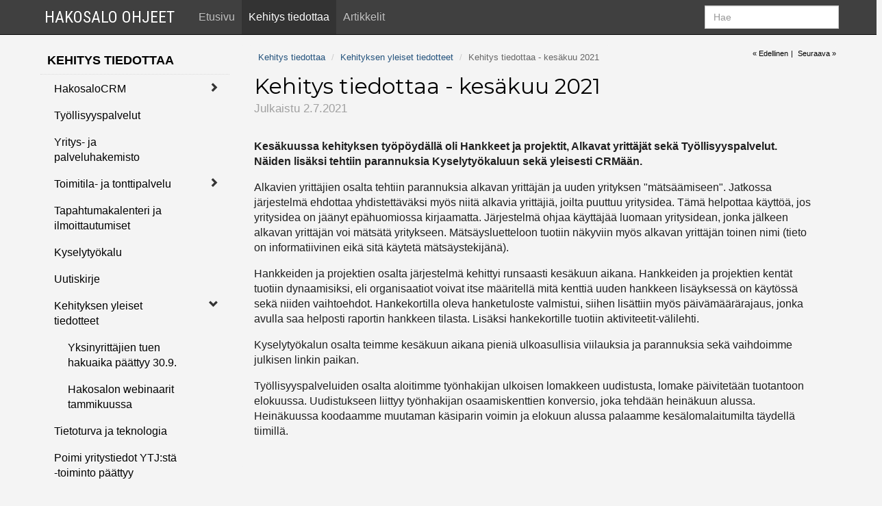

--- FILE ---
content_type: text/html; Charset=UTF-8
request_url: https://ohjeet.hakosalo.fi/default.asp?op=NaytaSivu&sivunro=599
body_size: 29324
content:
<!DOCTYPE html>
<HTML lang=fi>
<HEAD>

   
   <base href="https://ohjeet.hakosalo.fi/">
   
   <link href="https://fonts.googleapis.com/css?family=Montserrat:400,700|Roboto+Condensed:400,700|PT+Sans" rel="stylesheet" type="text/css">

   <meta charset="utf-8" />

   <meta name="keywords" content=SOVELLUS />
   <meta name="viewport" content="width=device-width, initial-scale=1.0" />

   <meta name="generator" content="APH CMS">
   <meta name="description" content="Hakosalo Ohjeet" /><TITLE>Hakosalo Ohjeet - Kehitys tiedottaa - kesäkuu 2021</TITLE>
<link href="https://ohjeet.hakosalo.fi/assets/Vendor/ckeditor/contents.css" rel="stylesheet" type="text/css" />
<link href="https://ohjeet.hakosalo.fi/assets/Vendor/bootstrap-3.3.5/css/bootstrap.css" rel="stylesheet" type="text/css" />
<link href="https://ohjeet.hakosalo.fi/assets/Vendor/bootstrap-3.3.5/css/bootstrap-theme.css" rel="stylesheet" type="text/css" />
<link href="https://ohjeet.hakosalo.fi/assets/Vendor/bootstrap-table-1.9.1/src/bootstrap-table.css" rel="stylesheet" type="text/css" />
<link href="https://ohjeet.hakosalo.fi/assets/Vendor/bootstrap-3.3.5/css/bootstrap-theme.css" rel="stylesheet" type="text/css" />
<link href="https://ohjeet.hakosalo.fi/assets/Vendor/dropzone-4.3.0/dist/dropzone.css" rel="stylesheet" type="text/css" />
<link href="https://ohjeet.hakosalo.fi/assets/Vendor/dropzone-4.3.0/dist/Basic.css" rel="stylesheet" type="text/css" />
<link href="https://ohjeet.hakosalo.fi/assets/Vendor/hakocalendar/hakocalendar.css" rel="stylesheet" type="text/css" />
<link rel="stylesheet" href="//netdna.bootstrapcdn.com/bootstrap/3.3.6/css/bootstrap.min.css">
<link rel="stylesheet" href="//blueimp.github.io/Gallery/css/blueimp-gallery.min.css">
<link rel="stylesheet" href="https://ohjeet.hakosalo.fi/assets/Vendor/Bootstrap/css/bootstrap-image-gallery.min.css">
<link href="https://ohjeet.hakosalo.fi/assets/css/styles.css" rel="stylesheet" type="text/css" />
<link href="https://ohjeet.hakosalo.fi/assets/css/valikkoauki.css" rel="stylesheet" type="text/css" />
<link href="https://ohjeet.hakosalo.fi/assets/css/omacms.css" rel="stylesheet" type="text/css" />
<link href="https://ohjeet.hakosalo.fi/assets/css/page.css" rel="stylesheet" type="text/css" />
<link href="https://ohjeet.hakosalo.fi/assets/css/element.css" rel="stylesheet" type="text/css" />
<link href="https://ohjeet.hakosalo.fi/assets/css/project.css" rel="stylesheet" type="text/css" />
<link rel="icon" href="https://ohjeet.hakosalo.fi/assets/images/Projektikuvat/icon.ico" />
<link rel="shortcut icon" href="https://ohjeet.hakosalo.fi/assets/images/Projektikuvat/icon.ico" />
<link href="https://ohjeet.hakosalo.fi/assets/css/platinummenu.css" rel="stylesheet" type="text/css" /><script>(function(i,s,o,g,r,a,m){i['GoogleAnalyticsObject']=r;i[r]=i[r]||function(){ (i[r].q=i[r].q||[]).push(arguments)},i[r].l=1*new Date();a=s.createElement(o), m=s.getElementsByTagName(o)[0];a.async=1;a.src=g;m.parentNode.insertBefore(a,m)})(window,document,'script','//www.google-analytics.com/analytics.js','ga'); ga('create', 'UA-37402672-5', 'auto'); ga('send', 'pageview'); </script><script charset="UTF-8" src="https://ohjeet.hakosalo.fi/assets/Vendor/JQuery-2.1.4/jquery-2.1.4.js"></script>
</HEAD>
<BODY>
<div id="fb-root"></div>
<script>(function(d, s, id) {
  var js, fjs = d.getElementsByTagName(s)[0];
  if (d.getElementById(id)) return;
  js = d.createElement(s); js.id = id;
  js.src = "//connect.facebook.net/fi_FI/sdk.js#xfbml=1&version=v2.5";
  fjs.parentNode.insertBefore(js, fjs);
}(document, 'script', 'facebook-jssdk'));</script>
<div id="divModal" class="modal omamodal" role="dialog" data-backdrop="false"></div><div id="divModalSmall" class="modal pienimodal" role="dialog" data-backdrop="false"></div><div id="wysiwygelementti" class="modal" tabindex="-1" role="dialog" aria-hidden="true"></div><div id="wysiwygelementti2" class="modal" tabindex="-1" role="dialog" aria-hidden="true"></div><div class='container' >
<div class="row" >
<div class="hidden-xs hidden-sm hidden-md col-lg-1"></div>
<div class="divbody">
<nav class="navbar navbar-inverse navbar-fixed-top">
     <div class="container mobile-container mainbar">
        <div class="navbar-header">
           <button type="button" class="navbar-toggle collapsed" data-toggle="collapse" data-target="#navbar" aria-expanded="false" aria-controls="navbar">
              <span class="sr-only">Valikko</span>
              <span class="icon-bar"></span>
              <span class="icon-bar"></span>
              <span class="icon-bar"></span>
           </button>
<a class="navbar-brand brand" href="default.asp">Hakosalo Ohjeet</a>
        </div>
        <div id="navbar" class="navbar-collapse collapse">
         <div id="hakudiv">
          <form name="haku" id="haku" action="https://ohjeet.hakosalo.fi/default.asp?id=haku" class="navbar-form navbar-right" method="get">
            <input type="hidden" name="id" value="haku">
            <input class="form-control" id="hakusana" name="hakusana" placeholder="Hae" type="text" value="" />
         </form>
        </div>
<ul class="nav navbar-nav ul-applicationNavBar"><li class="navbarlink"><a href="https://ohjeet.hakosalo.fi/etusivu_1#anchor">Etusivu</a></li><li class="navbaractive"><a href="https://ohjeet.hakosalo.fi/kehitys_tiedottaa_200#anchor">Kehitys tiedottaa</a></li><li class="navbarlink"><a href="https://ohjeet.hakosalo.fi/artikkelit_203#anchor">Artikkelit</a></li></ul>
        </div>
     </div>
  </nav> 
<div class="bg-black">
<div class="container">
</div>
</div>
<div class="bg-white">
<div class="container containersivu">
<div class="row row-offcanvas row-offcanvas-left"  >

	<div class="col-md-2 col-lg-3">
      <span id="anchor">&nbsp;</span>
			
		<div class="platinum-menu-container">
			
			<div class="platinum-menu-item level-1 visible-true row"
				data-structure="9."
				data-level="1"
				data-id="200"
				data-parentid="-2"
			>
				<div class="col-xs-10 item-div level-1 ">
					<a href="https://ohjeet.hakosalo.fi/kehitys_tiedottaa_200#anchor" class="">
						Kehitys tiedottaa
					</a>
				</div>
				<div class="col-xs-2 close-item hidden toggle-item" title="Piilota alasivut">
					<span class="glyphicon glyphicon-chevron-down"></span>
				</div>
			</div>
			
		
			<div class="platinum-menu-item level-2 visible-true row"
				data-structure="9.4."
				data-level="2"
				data-id="206"
				data-parentid="200"
			>
				<div class="col-xs-10 item-div level-2 ">
					<a href="https://ohjeet.hakosalo.fi/kehitys_tiedottaa/hakosalocrm_206#anchor" class="">
						HakosaloCRM
					</a>
				</div>
				<div class="col-xs-2 open-item toggle-item" title="Näytä alasivut">
					<span class="glyphicon glyphicon-chevron-right"></span>
				</div>
			</div>
			
		
			<div class="platinum-menu-item level-3 visible-false row"
				data-structure="9.4.11."
				data-level="3"
				data-id="447"
				data-parentid="206"
			>
				<div class="col-xs-10 item-div level-3 ">
					<a href="https://ohjeet.hakosalo.fi/kehitys_tiedottaa/hakosalocrm/uusien_ja_lakanneiden_yritysten_tuonti_peruskayttajalle_447#anchor" class="">
						Uusien ja lakanneiden yritysten tuonti peruskäyttäjälle
					</a>
				</div>
				<div class="col-xs-2 open-item hidden toggle-item" title="Näytä alasivut">
					<span class="glyphicon glyphicon-chevron-right"></span>
				</div>
			</div>
			
		
			<div class="platinum-menu-item level-3 visible-false row"
				data-structure="9.4.14."
				data-level="3"
				data-id="406"
				data-parentid="206"
			>
				<div class="col-xs-10 item-div level-3 ">
					<a href="https://ohjeet.hakosalo.fi/kehitys_tiedottaa/hakosalocrm/yksinyrittajien_tukihakemus_hakosalon_yrityskortille_406#anchor" class="">
						Yksinyrittäjien tukihakemus Hakosalon yrityskortille
					</a>
				</div>
				<div class="col-xs-2 open-item hidden toggle-item" title="Näytä alasivut">
					<span class="glyphicon glyphicon-chevron-right"></span>
				</div>
			</div>
			
		
			<div class="platinum-menu-item level-3 visible-false row"
				data-structure="9.4.15."
				data-level="3"
				data-id="477"
				data-parentid="206"
			>
				<div class="col-xs-10 item-div level-3 ">
					<a href="https://ohjeet.hakosalo.fi/kehitys_tiedottaa/hakosalocrm/yksinyrittajien_tukihakemusten_siirto_kunnan_jarjestelmiin_477#anchor" class="">
						Yksinyrittäjien tukihakemusten siirto kunnan järjestelmiin
					</a>
				</div>
				<div class="col-xs-2 open-item hidden toggle-item" title="Näytä alasivut">
					<span class="glyphicon glyphicon-chevron-right"></span>
				</div>
			</div>
			
		
			<div class="platinum-menu-item level-3 visible-false row"
				data-structure="9.4.19."
				data-level="3"
				data-id="391"
				data-parentid="206"
			>
				<div class="col-xs-10 item-div level-3 ">
					<a href="https://ohjeet.hakosalo.fi/kehitys_tiedottaa/hakosalocrm/hakosalocrm:n_kehitysta_toukokuu_2020_391#anchor" class="">
						HakosaloCRM:n kehitystä, toukokuu 2020
					</a>
				</div>
				<div class="col-xs-2 open-item hidden toggle-item" title="Näytä alasivut">
					<span class="glyphicon glyphicon-chevron-right"></span>
				</div>
			</div>
			
		
			<div class="platinum-menu-item level-3 visible-false row"
				data-structure="9.4.30."
				data-level="3"
				data-id="289"
				data-parentid="206"
			>
				<div class="col-xs-10 item-div level-3 ">
					<a href="https://ohjeet.hakosalo.fi/kehitys_tiedottaa/hakosalo_asiakas_(crm)/joulukuun_uudet_ja_lakanneet_yritykset_loytyvat_hakosalosta_289#anchor" class="">
						Joulukuun uudet ja lakanneet yritykset löytyvät Hakosalosta
					</a>
				</div>
				<div class="col-xs-2 open-item hidden toggle-item" title="Näytä alasivut">
					<span class="glyphicon glyphicon-chevron-right"></span>
				</div>
			</div>
			
		
			<div class="platinum-menu-item level-3 visible-false row"
				data-structure="9.4.34."
				data-level="3"
				data-id="281"
				data-parentid="206"
			>
				<div class="col-xs-10 item-div level-3 ">
					<a href="https://ohjeet.hakosalo.fi/kehitys_tiedottaa/hakosalo_asiakas_(crm)/lokakuun_uudet_ja_lakanneet_yritykset_loytyvat_hakosalosta_281#anchor" class="">
						Lokakuun uudet ja lakanneet yritykset löytyvät Hakosalosta
					</a>
				</div>
				<div class="col-xs-2 open-item hidden toggle-item" title="Näytä alasivut">
					<span class="glyphicon glyphicon-chevron-right"></span>
				</div>
			</div>
			
		
			<div class="platinum-menu-item level-2 visible-true row"
				data-structure="9.5."
				data-level="2"
				data-id="208"
				data-parentid="200"
			>
				<div class="col-xs-10 item-div level-2 ">
					<a href="https://ohjeet.hakosalo.fi/kehitys_tiedottaa/tyollisyyspalvelut_208#anchor" class="">
						Työllisyyspalvelut
					</a>
				</div>
				<div class="col-xs-2 open-item hidden toggle-item" title="Näytä alasivut">
					<span class="glyphicon glyphicon-chevron-right"></span>
				</div>
			</div>
			
		
			<div class="platinum-menu-item level-2 visible-true row"
				data-structure="9.6."
				data-level="2"
				data-id="209"
				data-parentid="200"
			>
				<div class="col-xs-10 item-div level-2 ">
					<a href="https://ohjeet.hakosalo.fi/kehitys_tiedottaa/yritys__ja_palveluhakemisto_209#anchor" class="">
						Yritys- ja palveluhakemisto
					</a>
				</div>
				<div class="col-xs-2 open-item hidden toggle-item" title="Näytä alasivut">
					<span class="glyphicon glyphicon-chevron-right"></span>
				</div>
			</div>
			
		
			<div class="platinum-menu-item level-2 visible-true row"
				data-structure="9.7."
				data-level="2"
				data-id="210"
				data-parentid="200"
			>
				<div class="col-xs-10 item-div level-2 ">
					<a href="https://ohjeet.hakosalo.fi/kehitys_tiedottaa/toimitila__ja_tonttipalvelu_210#anchor" class="">
						Toimitila- ja tonttipalvelu
					</a>
				</div>
				<div class="col-xs-2 open-item toggle-item" title="Näytä alasivut">
					<span class="glyphicon glyphicon-chevron-right"></span>
				</div>
			</div>
			
		
			<div class="platinum-menu-item level-3 visible-false row"
				data-structure="9.7.4."
				data-level="3"
				data-id="399"
				data-parentid="210"
			>
				<div class="col-xs-10 item-div level-3 ">
					<a href="https://ohjeet.hakosalo.fi/kehitys_tiedottaa/toimitila__ja_tonttipalvelu/toimitila__ja_tonttipalvelu_uudistuu_399#anchor" class="">
						Toimitila- ja tonttipalvelu uudistuu
					</a>
				</div>
				<div class="col-xs-2 open-item hidden toggle-item" title="Näytä alasivut">
					<span class="glyphicon glyphicon-chevron-right"></span>
				</div>
			</div>
			
		
			<div class="platinum-menu-item level-2 visible-true row"
				data-structure="9.8."
				data-level="2"
				data-id="211"
				data-parentid="200"
			>
				<div class="col-xs-10 item-div level-2 ">
					<a href="https://ohjeet.hakosalo.fi/kehitys_tiedottaa/tapahtumakalenteri_ja_ilmoittautumiset_211#anchor" class="">
						Tapahtumakalenteri ja ilmoittautumiset
					</a>
				</div>
				<div class="col-xs-2 open-item hidden toggle-item" title="Näytä alasivut">
					<span class="glyphicon glyphicon-chevron-right"></span>
				</div>
			</div>
			
		
			<div class="platinum-menu-item level-2 visible-true row"
				data-structure="9.9."
				data-level="2"
				data-id="212"
				data-parentid="200"
			>
				<div class="col-xs-10 item-div level-2 ">
					<a href="https://ohjeet.hakosalo.fi/kehitys_tiedottaa/kyselytyokalu_212#anchor" class="">
						Kyselytyökalu
					</a>
				</div>
				<div class="col-xs-2 open-item hidden toggle-item" title="Näytä alasivut">
					<span class="glyphicon glyphicon-chevron-right"></span>
				</div>
			</div>
			
		
			<div class="platinum-menu-item level-3 visible-false row"
				data-structure="9.9.2."
				data-level="3"
				data-id="403"
				data-parentid="212"
			>
				<div class="col-xs-10 item-div level-3 ">
					<a href="https://ohjeet.hakosalo.fi/kehitys_tiedottaa/kyselytyokalu/kyselytyokalu_uudistuu_403#anchor" class="">
						Kyselytyökalu uudistuu
					</a>
				</div>
				<div class="col-xs-2 open-item hidden toggle-item" title="Näytä alasivut">
					<span class="glyphicon glyphicon-chevron-right"></span>
				</div>
			</div>
			
		
			<div class="platinum-menu-item level-2 visible-true row"
				data-structure="9.10."
				data-level="2"
				data-id="213"
				data-parentid="200"
			>
				<div class="col-xs-10 item-div level-2 ">
					<a href="https://ohjeet.hakosalo.fi/kehitys_tiedottaa/uutiskirje_213#anchor" class="">
						Uutiskirje
					</a>
				</div>
				<div class="col-xs-2 open-item hidden toggle-item" title="Näytä alasivut">
					<span class="glyphicon glyphicon-chevron-right"></span>
				</div>
			</div>
			
		
			<div class="platinum-menu-item level-2 visible-true row"
				data-structure="9.11."
				data-level="2"
				data-id="235"
				data-parentid="200"
			>
				<div class="col-xs-10 item-div level-2 ">
					<a href="https://ohjeet.hakosalo.fi/kehitys_tiedottaa/kehityksen_yleiset_tiedotteet_235#anchor" class="">
						Kehityksen yleiset tiedotteet
					</a>
				</div>
				<div class="col-xs-2 close-item toggle-item" title="Piilota alasivut">
					<span class="glyphicon glyphicon-chevron-down"></span>
				</div>
			</div>
			
		
			<div class="platinum-menu-item level-3 visible-true row"
				data-structure="9.11.34."
				data-level="3"
				data-id="446"
				data-parentid="235"
			>
				<div class="col-xs-10 item-div level-3 ">
					<a href="https://ohjeet.hakosalo.fi/kehitys_tiedottaa/kehityksen_yleiset_tiedotteet/yksinyrittajien_tuen_hakuaika_paattyy_309 _446#anchor" class="">
						Yksinyrittäjien tuen hakuaika päättyy 30.9. 
					</a>
				</div>
				<div class="col-xs-2 open-item hidden toggle-item" title="Näytä alasivut">
					<span class="glyphicon glyphicon-chevron-right"></span>
				</div>
			</div>
			
		
			<div class="platinum-menu-item level-3 visible-true row"
				data-structure="9.11.40."
				data-level="3"
				data-id="628"
				data-parentid="235"
			>
				<div class="col-xs-10 item-div level-3 ">
					<a href="https://ohjeet.hakosalo.fi/kehitys_tiedottaa/kehityksen_yleiset_tiedotteet/hakosalon_webinaarit_tammikuussa_628#anchor" class="">
						Hakosalon webinaarit tammikuussa
					</a>
				</div>
				<div class="col-xs-2 open-item hidden toggle-item" title="Näytä alasivut">
					<span class="glyphicon glyphicon-chevron-right"></span>
				</div>
			</div>
			
		
			<div class="platinum-menu-item level-2 visible-true row"
				data-structure="9.12."
				data-level="2"
				data-id="227"
				data-parentid="200"
			>
				<div class="col-xs-10 item-div level-2 ">
					<a href="https://ohjeet.hakosalo.fi/kehitys_tiedottaa/tietoturva_ja_teknologia_227#anchor" class="">
						Tietoturva ja teknologia
					</a>
				</div>
				<div class="col-xs-2 open-item hidden toggle-item" title="Näytä alasivut">
					<span class="glyphicon glyphicon-chevron-right"></span>
				</div>
			</div>
			
		
			<div class="platinum-menu-item level-2 visible-true row"
				data-structure="9.13."
				data-level="2"
				data-id="676"
				data-parentid="200"
			>
				<div class="col-xs-10 item-div level-2 ">
					<a href="https://ohjeet.hakosalo.fi/kehitys_tiedottaa/poimi_yritystiedot_ytj:sta__toiminto_paattyy_676#anchor" class="">
						Poimi yritystiedot YTJ:stä -toiminto päättyy
					</a>
				</div>
				<div class="col-xs-2 open-item hidden toggle-item" title="Näytä alasivut">
					<span class="glyphicon glyphicon-chevron-right"></span>
				</div>
			</div>
			
		
			<div class="platinum-menu-item level-2 visible-true row"
				data-structure="9.14."
				data-level="2"
				data-id="714"
				data-parentid="200"
			>
				<div class="col-xs-10 item-div level-2 ">
					<a href="https://ohjeet.hakosalo.fi/kehitys_tiedottaa/hakosaloon_rakenneuudistuksia_kesalla_714#anchor" class="">
						Hakosaloon rakenneuudistuksia kesällä
					</a>
				</div>
				<div class="col-xs-2 open-item hidden toggle-item" title="Näytä alasivut">
					<span class="glyphicon glyphicon-chevron-right"></span>
				</div>
			</div>
			
		
			<div class="platinum-menu-item level-2 visible-true row"
				data-structure="9.15."
				data-level="2"
				data-id="723"
				data-parentid="200"
			>
				<div class="col-xs-10 item-div level-2 ">
					<a href="https://ohjeet.hakosalo.fi/kehitys_tiedottaa/alkavan_yrittajan_ulkoinen_lomake_723#anchor" class="">
						Alkavan yrittäjän ulkoinen lomake
					</a>
				</div>
				<div class="col-xs-2 open-item hidden toggle-item" title="Näytä alasivut">
					<span class="glyphicon glyphicon-chevron-right"></span>
				</div>
			</div>
			
		
			<div class="platinum-menu-item level-2 visible-true row"
				data-structure="9.16."
				data-level="2"
				data-id="724"
				data-parentid="200"
			>
				<div class="col-xs-10 item-div level-2 ">
					<a href="https://ohjeet.hakosalo.fi/kehitys_tiedottaa/lakanneiden_yritysten_tuontiin_paivitys_724#anchor" class="">
						Lakanneiden yritysten tuontiin päivitys
					</a>
				</div>
				<div class="col-xs-2 open-item hidden toggle-item" title="Näytä alasivut">
					<span class="glyphicon glyphicon-chevron-right"></span>
				</div>
			</div>
			
		
			<div class="platinum-menu-item level-2 visible-true row"
				data-structure="9.17."
				data-level="2"
				data-id="791"
				data-parentid="200"
			>
				<div class="col-xs-10 item-div level-2 ">
					<a href="https://ohjeet.hakosalo.fi/kehitys_tiedottaa/palvelualueisiin_kehitystyota_791#anchor" class="">
						Palvelualueisiin kehitystyötä
					</a>
				</div>
				<div class="col-xs-2 open-item hidden toggle-item" title="Näytä alasivut">
					<span class="glyphicon glyphicon-chevron-right"></span>
				</div>
			</div>
			
		
			<div class="platinum-menu-item level-2 visible-true row"
				data-structure="9.18."
				data-level="2"
				data-id="818"
				data-parentid="200"
			>
				<div class="col-xs-10 item-div level-2 ">
					<a href="https://ohjeet.hakosalo.fi/kehitys_tiedottaa/hakosalon_uuden_version_kehitystyo_818#anchor" class="">
						Hakosalon uuden version kehitystyö
					</a>
				</div>
				<div class="col-xs-2 open-item hidden toggle-item" title="Näytä alasivut">
					<span class="glyphicon glyphicon-chevron-right"></span>
				</div>
			</div>
			
		
		</div>
		
		<script>
			var PlatinumMenu = {
				USE_AJAX_LOADING: false,
				ADMIN_MODE: false,
				MENU_TEXT: 'Valikko',
				HIDE_MENU_TEXT: true
			};
		</script>
		
		
			<script src="https://ohjeet.hakosalo.fi/assets/js/platinummenu.js"></script>
		
	</div>
	<div id="content" class="col-xs-12 col-sm-12 col-md-10 col-lg-9" >
<ul class="breadcrumb hidden-xs murupolku">
<li><a href="https://ohjeet.hakosalo.fi/default.asp?op=naytasivu&sivunro=200#anchor">Kehitys tiedottaa</a></li> 
<li><a href="https://ohjeet.hakosalo.fi/default.asp?op=naytasivu&sivunro=235#anchor">Kehityksen yleiset tiedotteet</a></li> 
<li class="active">Kehitys tiedottaa - kesäkuu 2021</li>
</ul>
<div class="showpreviousnext pull-right"  >
<a class="active" href="https://ohjeet.hakosalo.fi/default.asp?op=naytasivu&sivunro=600#anchor">&laquo;&nbsp;Edellinen</a>
<span class="active">|</span>
<a class="active" href="https://ohjeet.hakosalo.fi/default.asp?op=naytasivu&sivunro=598#anchor">Seuraava &raquo;</a>
</div>
<div class="jumbotron jumboLeft">
<div class="jumbotronotsikko">
<h2 class=tiedote>Kehitys tiedottaa - kesäkuu 2021</h2>
<div class=tiedotepvm2>Julkaistu 2.7.2021</div>
</div>
<div class="clearer">&nbsp;</div>
<div class="row jumbotron-sisalto">
<div class="rivilohko">
<div class="tekstilevea clearfix">
<p><strong>Kes&auml;kuussa kehityksen ty&ouml;p&ouml;yd&auml;ll&auml; oli Hankkeet ja projektit, Alkavat yritt&auml;j&auml;t sek&auml; Ty&ouml;llisyyspalvelut. N&auml;iden lis&auml;ksi tehtiin parannuksia Kyselyty&ouml;kaluun sek&auml; yleisesti CRM&auml;&auml;n.&nbsp;</strong></p> 
  
 <p>Alkavien yritt&auml;jien osalta tehtiin parannuksia alkavan yritt&auml;j&auml;n ja uuden yrityksen &quot;m&auml;ts&auml;&auml;miseen&quot;. Jatkossa j&auml;rjestelm&auml; ehdottaa yhdistett&auml;v&auml;ksi my&ouml;s niit&auml; alkavia yritt&auml;ji&auml;, joilta puuttuu yritysidea. T&auml;m&auml; helpottaa k&auml;ytt&ouml;&auml;, jos yritysidea on j&auml;&auml;nyt ep&auml;huomiossa kirjaamatta. J&auml;rjestelm&auml; ohjaa k&auml;ytt&auml;j&auml;&auml; luomaan yritysidean, jonka j&auml;lkeen alkavan yritt&auml;j&auml;n voi m&auml;ts&auml;t&auml; yritykseen. M&auml;ts&auml;ysluetteloon tuotiin n&auml;kyviin my&ouml;s alkavan yritt&auml;j&auml;n toinen nimi (tieto on informatiivinen eik&auml; sit&auml; k&auml;ytet&auml; m&auml;ts&auml;ystekij&auml;n&auml;).&nbsp;</p> 
  
 <p>Hankkeiden ja projektien osalta j&auml;rjestelm&auml; kehittyi runsaasti kes&auml;kuun aikana. Hankkeiden ja projektien kent&auml;t tuotiin dynaamisiksi, eli organisaatiot voivat itse m&auml;&auml;ritell&auml; mit&auml; kentti&auml; uuden hankkeen lis&auml;yksess&auml; on k&auml;yt&ouml;ss&auml; sek&auml; niiden vaihtoehdot. Hankekortilla oleva hanketuloste&nbsp;valmistui, siihen lis&auml;ttiin my&ouml;s p&auml;iv&auml;m&auml;&auml;r&auml;rajaus, jonka avulla saa helposti raportin hankkeen tilasta. Lis&auml;ksi hankekortille tuotiin aktiviteetit-v&auml;lilehti.&nbsp;</p> 
  
 <p>Kyselyty&ouml;kalun osalta teimme kes&auml;kuun aikana pieni&auml; ulkoasullisia viilauksia ja parannuksia sek&auml; vaihdoimme julkisen linkin paikan.&nbsp;</p> 
  
 <p>Ty&ouml;llisyyspalveluiden osalta aloitimme ty&ouml;nhakijan ulkoisen lomakkeen uudistusta, lomake p&auml;ivitet&auml;&auml;n tuotantoon elokuussa. Uudistukseen liittyy ty&ouml;nhakijan osaamiskenttien konversio, joka tehd&auml;&auml;n hein&auml;kuun alussa. Hein&auml;kuussa koodaamme muutaman k&auml;siparin voimin ja elokuun alussa palaamme kes&auml;lomalaitumilta t&auml;ydell&auml; tiimill&auml;.&nbsp;</p> 
 
</div>
</div>
</div><!--/row-->
</div>
</div>
<div class="clearer">&nbsp;</div>
<div class="paivitystiedot pull-left">
Päivitetty 2.7.2021
</div>
<div class="pageeditlogprint">
<a class="pageeditlogprint-link" target=_blank href="https://ohjeet.hakosalo.fi/default.asp?op=TulostaSivu&sivunro=599&tuloste=x" rel="nofollow">Tulostettava versio</a> - 
<a class="pageeditlogprint-link" data-toggle='modal' href='#divModalSmall'  onclick="javascript:AjaxBootstrapPopup(event, 'https://ohjeet.hakosalo.fi/default.asp?op=AjaxKysyVirheIlmoitusLomake&sivunro=599&div=divModalSmall','divModalSmall'); return false;" >J&auml;t&auml; kehitysehdotus/ilmoita asiavirheest&auml;</a>
</div>
</div>
</div>
</div>
<div id="footer" class="PageDownInfo">
<div class="container">
<ul class="nav navbar-nav pull-right scroll-top">
<li><a href="#" title="Scroll to top"><i class="glyphicon glyphicon-chevron-up"></i></a></li>
</ul>
<ul class="nav navbar-nav pull-left">
<li id="applicationVersion">
<a class="applicationVersion-link" href='' target='_blank' title='www.hakosalo.fi'>Hakosalo Julkisivu 2025</a>
</li>
</ul>
<ul class="nav navbar-nav pull-right">
<li class="pull-right">
<li id="ilmoitus"><a href="#">29.11.2025 11:29</a></li>
<li id="requestProcessTime"><a href="#" class="muted"></a></li>
</ul>
</div>
</div>
<script charset="UTF-8" src="https://ohjeet.hakosalo.fi/assets/Vendor/JQuery-2.1.4/jquery-2.1.4.js"></script>

	<script src="https://ohjeet.hakosalo.fi/assets/Vendor/moment/moment.min.js"></script>
	<script src="https://ohjeet.hakosalo.fi/assets/Vendor/moment/locale/fi.js"></script>
	<div class="hidden-xs hidden-sm hidden-md col-lg-1"></div>
</div>
</div>
</div>
<script>
function PaivitaKokoa(oTextarea) {
 document.getElementById('divi').innerHTML = EntersToBr(oTextarea.value); 
 oTextarea.style.height = document.getElementById('divi').clientHeight+30+'px';
}
</script>
<script charset="UTF-8" src="https://ohjeet.hakosalo.fi/assets/js/modaldiv.js"></script>
<script charset="UTF-8" src="https://ohjeet.hakosalo.fi/assets/Vendor/dropzone-4.3.0/dist/dropzone.js"></script>
<script charset="UTF-8" src="//blueimp.github.io/Gallery/js/jquery.blueimp-gallery.min.js"></script>
<script charset="UTF-8" src="https://ohjeet.hakosalo.fi/assets/js/bootstrap-image-gallery.min.js"></script>
<script charset="UTF-8" src="https://ohjeet.hakosalo.fi/assets/Vendor/CKEditor/ckeditor.js"></script>
<script charset="UTF-8" src="https://ohjeet.hakosalo.fi/assets/Vendor/bootstrap-3.3.5/js/bootstrap.js"></script>
<script charset="UTF-8" src="https://ohjeet.hakosalo.fi/assets/js/dragdrop.js"></script>
<script charset="UTF-8" src="https://ohjeet.hakosalo.fi/assets/js/bootstrap-table.js"></script>
<script charset="UTF-8" src="https://ohjeet.hakosalo.fi/assets/js/bootstrap-table-fi-FI.js"></script>
<script charset="UTF-8" src="https://ohjeet.hakosalo.fi/assets/js/project.js"></script>
<script charset="UTF-8" src="https://ohjeet.hakosalo.fi/assets/js/paivitakokoa.js"></script>
<script charset="UTF-8" src="https://ohjeet.hakosalo.fi/assets/js/jsPvmRoutines.js"></script>
<script charset="UTF-8" src="https://ohjeet.hakosalo.fi/assets/js/PaivitaParentPopupDiv.js"></script>
<script charset="UTF-8" src="https://ohjeet.hakosalo.fi/assets/js/AlustaHttpRequest.js"></script>
<script charset="UTF-8" src="https://ohjeet.hakosalo.fi/assets/js/AlustaTextareaDynamic.js"></script>
<script charset="UTF-8" src="https://ohjeet.hakosalo.fi/assets/js/jquery.cookie.js"></script>
<script charset="UTF-8" src="https://ohjeet.hakosalo.fi/assets/js/valikkoauki.js"></script>
<script charset="UTF-8" src="https://ohjeet.hakosalo.fi/assets/js/AjaxBootstrapPopup.js"></script>
<script>
function EditoriActive() {
   $('#ylakuvaeditori').addClass('ylakuvaeditori_active');
}
function EditoriPassive() {
   $('#ylakuvaeditori').removeClass('ylakuvaeditori_active');
}
</script>
<script>
   var $table = $('#haku-table'),
     $edel = $('#edel'),
     $seur = $('#seur');
   $(function () {
        $edel.click(function () {
            $table.bootstrapTable('prevPage');
        });
        $seur.click(function () {
            $table.bootstrapTable('nextPage');
        });
    });
</script>
<script>
   if($('#CAPTCHA').length>0) {
      onloadCallback=function(){
         grecaptcha.render('CAPTCHA', {
         'sitekey' : '6LfNwxETAAAAAFQ4x4SLlan9RiMSQeB4R68dozaj'
         });
      };
      $.ajax({type:'get',url:'https://www.google.com/recaptcha/api.js?onload=onloadCallback&render=explicit&hl=',dataType:'script'});
   };
</script>

   <script charset="UTF-8" src="https://ohjeet.hakosalo.fi/assets/Vendor/jquery-ui/jquery-ui.interactions_only.min.js"></script>
   
   <script>
      var vbFilename = 'default.asp';
   </script>
   <script charset="UTF-8" src="https://ohjeet.hakosalo.fi/assets/js/upload.js"></script>
   
	<script src="https://ohjeet.hakosalo.fi/assets/Vendor/hakocalendar/hakocalendar.js"></script>
	<script>
		HakoCalendar.init();
	</script>
	</BODY>
</HTML>


--- FILE ---
content_type: text/css
request_url: https://ohjeet.hakosalo.fi/assets/Vendor/hakocalendar/hakocalendar.css
body_size: 830
content:
div.hakocalendar-container {
  position: absolute;
  font-size: 14px;
  z-index: 9999;
  background-color: #fff;
  border-radius: 3px;
  border: 1px solid rgba(0, 0, 0, 0.33);
  box-shadow: 0px 0px 3px 1px rgba(0, 0, 0, 0.2);
  padding: 10px;
}
div.hakocalendar-container div.close-btn {
  position: absolute;
  font-size: 14px;
  right: -8px;
  top: -15px;
  background-color: #fff;
  padding: 5px 6px 7px 6px;
  border: 1px solid rgba(0, 0, 0, 0.33);
  border-radius: 3px;
  line-height: 8px;
  box-shadow: 0px 0px 3px 1px rgba(0, 0, 0, 0.2);
}
div.hakocalendar-container div.close-btn:hover {
  background-color: #f2f2f2;
  cursor: pointer;
}
div.hakocalendar-container div.hakocalendar-part {
  width: 275px;
  max-width: 100%;
}
div.hakocalendar-container div.hakocalendar-part-calendar div.header {
  padding-bottom: 4px;
  margin-bottom: 4px;
}
div.hakocalendar-container div.hakocalendar-part-calendar div.header div.year-container {
  text-align: center;
  padding-bottom: 6px;
  margin-bottom: 8px;
  border-bottom: 1px dashed rgba(0, 0, 0, 0.2);
}
div.hakocalendar-container div.hakocalendar-part-calendar div.header div.month-container > div {
  display: block;
  float: left;
  width: 33%;
}
div.hakocalendar-container div.hakocalendar-part-calendar div.header div.month-container > div.current-month {
  text-align: center;
}
div.hakocalendar-container div.hakocalendar-part-calendar div.header div.month-container > div.next-month {
  text-align: right;
}
div.hakocalendar-container div.hakocalendar-part-calendar div.header div.month-container > div:last-of-type {
  float: none;
  width: auto;
}
div.hakocalendar-container div.hakocalendar-part-calendar div.header div.month-container a {
  color: #185bd3;
  text-decoration: none !important;
  -webkit-user-select: none;
  /* webkit (safari, chrome) browsers */
  -moz-user-select: none;
  /* mozilla browsers */
  -khtml-user-select: none;
  /* webkit (konqueror) browsers */
  -ms-user-select: none;
  /* IE10+ */
}
div.hakocalendar-container div.hakocalendar-part-calendar div.header div.month-container a:hover {
  cursor: pointer;
  text-decoration: none;
}
div.hakocalendar-container div.hakocalendar-part-calendar .row-container .row .col {
  display: inline-block;
  width: 13.6%;
  margin: 0.3%;
  box-sizing: border-box;
  padding: 3px;
  border: 1px solid rgba(0, 0, 0, 0);
  text-align: center;
  -webkit-user-select: none;
  /* webkit (safari, chrome) browsers */
  -moz-user-select: none;
  /* mozilla browsers */
  -khtml-user-select: none;
  /* webkit (konqueror) browsers */
  -ms-user-select: none;
  /* IE10+ */
}
div.hakocalendar-container div.hakocalendar-part-calendar .row-container .row .col.previous-day,
div.hakocalendar-container div.hakocalendar-part-calendar .row-container .row .col.next-day {
  opacity: 0.5;
}
div.hakocalendar-container div.hakocalendar-part-calendar .row-container .row .col.day:hover {
  cursor: pointer;
  border: 1px solid rgba(0, 0, 0, 0.4);
}
div.hakocalendar-container div.hakocalendar-part-calendar .row-container .row .col.selected-day {
  background:#9F419F;
  color:#ffffff;
}
div.hakocalendar-container div.hakocalendar-part-calendar .row-container .header-row .col {
  font-weight: bold;
}
div.hakocalendar-container div.hakocalendar-part-clock form {
  margin-bottom: 10px;
}
div.hakocalendar-container div.hakocalendar-part-clock form input {
  display: block;
  float: left;
  width: 48%;
  box-sizing: border-box;
  padding: 5px;
}
div.hakocalendar-container div.hakocalendar-part-clock form input:last-of-type {
  float: right;
}
div.hakocalendar-container div.hakocalendar-part-clock form input.invalid {
  color: #fff;
  background-color: #f10000;
  border: 1px solid #be0000;
}
div.hakocalendar-container div.hakocalendar-part-clock div.label {
  font-weight: bold;
  margin-bottom: 5px;
}
div.hakocalendar-container div.hakocalendar-part-clock div.label a {
  text-decoration: none;
}
div.hakocalendar-container div.hakocalendar-part-clock .hour.off-hour {
  display: none;
}
div.hakocalendar-container div.hakocalendar-part-clock .hour.off-hour.force-visible {
  display: inline-block;
}
div.hakocalendar-container div.hakocalendar-part-clock div.hour,
div.hakocalendar-container div.hakocalendar-part-clock div.minute {
  display: inline-block;
  width: 15.5%;
  text-align: center;
  box-sizing: border-box;
  padding: 3px;
  margin: 0.5%;
  border: 1px solid rgba(0, 0, 0, 0);
}
div.hakocalendar-container div.hakocalendar-part-clock div.hour:hover,
div.hakocalendar-container div.hakocalendar-part-clock div.minute:hover {
  cursor: pointer;
  border: 1px solid rgba(0, 0, 0, 0.4);
}
div.hakocalendar-container div.hakocalendar-part-clock div.footer .btn-block {
  display: block;
  width: 100%;
}
div.hakocalendar-container div.hakocalendar-part-clock div.footer button {
  background-color: rgba(0, 0, 0, 0.04);
  border: 1px solid rgba(0, 0, 0, 0.2);
  padding: 8px 0px;
}
div.hakocalendar-container .hakocalendar-footer {
  background-color: rgba(0, 0, 0, 0.05);
  margin: 0px -10px -10px -10px;
  margin-top: 5px;
  box-sizing: border-box;
  border-top: 1px solid rgba(0, 0, 0, 0.1);
}
div.hakocalendar-container .hakocalendar-footer .component-item {
  float: left;
  width: 49.5%;
  text-align: center;
  padding: 10px;
  box-sizing: border-box;
}
div.hakocalendar-container .hakocalendar-footer .component-item:hover {
  font-weight: bold;
  cursor: pointer;
  background-color: rgba(255, 255, 255, 0.66);
}


--- FILE ---
content_type: text/css
request_url: https://ohjeet.hakosalo.fi/assets/css/styles.css
body_size: 2140
content:
/* CSS Document */

/* Vanha etusivun kuvan tyyli */
div.img_text_fp {
   height:140px;
   font-size:16pt;
   line-height:1.8em;
   color:#000;
   text-align:center;
   padding:20px;
   margin:0px 0px 0px 160px;
   background: url('images/semi-transparent.png');
   background-repeat:repeat;
}

div.img_text_fp b {
   font-family: 'PT Sans', sans-serif;
   font-size:28pt;
   font-weight:bold;
   line-height:1.3em;
}
/* Vanha etusivun kuvan tyyli */


/* Sivukartta */
td.menuvalikko {
   padding:5px 5px 7px 4px;
   border-bottom:1px dotted #999;
   font-family:"Arial";
}

td.valittumenu a {
   display:block;
   padding-top:10px;
   padding-bottom:10px;
   padding-left:4px;
   font-size:11pt; 
   border-bottom:1px dotted #999; 
}

td.valittumenu a:hover {
   background:#F2F2F2;
   color:#043580;
   font-size:11pt; 
}


td.valittumenu2 a {
   display:block;
   padding-top:5px;
   padding-bottom:5px;
   padding-left:5px;  
}

td.valittumenu2 a:hover {
   background:#F2F2F2;
   color:#043580;
}
   
div.hakunavi * {
   font-size:9pt;
   color:#808080;
   line-height:1em;
}

div.hakunavi {
   font-size:9pt;
   color:#808080;
   line-height:1em;
}

span.hakuotsikko * {
   font-size: 9pt;
   color: navy;
}

/* Sivukartta */



/* Tiedotteissta */
div.tiedotepvm {
   color:#404040;
   font-weight: normal;
   padding-bottom:4px;
}

div.tiedotepvm2 {
   color:#a0a0a0;
   font-weight: normal;
}
/* Tiedotteissta */



/* Nämä selvitettävät miten vaikuttavat */

p {
   line-height:1.5em;
   margin-top:1em;
   margin-bottom:1em;
}


/*FCKeditor käyttää alla olevia tyylejä*/

/*
    The following are some sample styles used in the "Styles" toolbar command.
    You should instead remove them, and include the styles used by the site
    you are using the editor in.
*/

div.leipa  .Bold {
	font-weight: bold;
}

div.leipa  .Title {
	font-weight: bold;
	font-size: 18px;
	color: #cc3300;
}

div.leipa  .Code {
	border: #8b4513 1px solid;
	padding-right: 5px;
	padding-left: 5px;
	color: #000066;
	background-color: #ff9933;
}

form.lomake {

}

form.lomake label {
   margin-top:0.5em;
   display: block;
   margin-left:0em;
}

form.lomake label.check {
   margin-top:0;
   display: inline;
   margin-left:3px;
}

form.lomake input {
   margin-left:0em;
   font-size:10pt;
   color:#000000;
   font-weight: normal;
}

form.lomake h3 {
   margin:0;
   margin-top:1em;
   color:#404040;
   font-size:10pt;
   font-family:Arial;
}



/* Rivinpiirto lomake */
div.pakollinen {
   margin-left:1em;
   padding:0.5em;
   color:red;
   display:none;
}
/* Rivinpiirto lomake */
form.lomake div.lomakefooter {
   margin-top:1em;
}
/* captcha */
form.lomake .tee-lomake-captcha {
   margin-left:0.0em !important;
}
/* Rivinpiirto lomake */
form.lomake div.alateksti {
   margin-left:1em;
}
/* Rivinpiirto lomake */


/* Käytössä */
div.virheilmoitus {
   text-align:left !important;
   border:1px solid #e0e0e0;
   background:#F4F0E0;
   margin-left:190px;
   color:#000;
   padding:10px;
   bottom:100px;
   margin-top:20px;
}

input.button {
   font-family:Arial;
   font-size:9pt;
}

input.lomake {
   font-family:Arial;
   font-size:9pt;
}

/* Taas nämä määritellään.... */

h1  {
   color: #000;
   font-family: "Arial", Helvetica, sans-serif;
   padding-bottom:2px;
   margin-bottom:0.5em;
   font-weight: normal;
   font-size:18pt !important;
   line-height:1.3em;
}

h2 {
   color: #000;
   font-size:26px;
   margin-bottom:1em;
   margin-top:25px;
   font-weight: normal;
   line-height:1.3em;
}

h3  {
   padding-bottom:2px;
   margin:0;
   margin-bottom:0.3em;
}

h4 {
   color: #000;
   font-family: Arial;
   padding-bottom:2px;

   font-weight: bold;
   font-size:10pt !important;
   margin:0;
}

h5 {
   color: #000;
   font-family: Arial;
   margin:0;
   margin-bottom:0.5em;
   margin-top:20px;
   font-weight: bold;
   font-size:12pt !important;
}

h6 {
   color: #505050;
   font-family: Arial;
   margin:0;
   font-weight: bold;
   margin-bottom:0.5em;
}

select {
   font-family: Arial;
   font-size:9pt;
}
input {
   font-family: Arial;
   font-size:9pt;
}




/* Näm selvitettävä */
div.readonly * {
   color:#a0a0a0 !important;
}

tr.hover td {
	background-color: #F2F2F2;
}

div.sisalto {
   margin:2em;
}

div.navi {
   color:#a0a0a0;
}

span.valittu {
   background-image:url('cimages/taus_1x30.jpg');
}

div.huom {
   color:red;
}

div.kirjoittaja {
   color:#404040;
   border-left:14px #e0e0e0 solid;
   padding-left:5px;
}
/* Näm selvitettävä */




/* Käytössä */
textarea.venytys {
   overflow-y:hidden;
   font-family: Arial;
   font-size:9pt;
   color:red;
   font-weight: normal;
   padding:3px;
   line-height:1.33em;
}

div.venytys {
   overflow-y:hidden;
   font-family: Arial;
   font-size:9pt;
   color:red;
   font-weight: normal;
   
   display: block;
   visibility:hidden;
   position:absolute;
   border:solid 1px #a0a0a0;
   line-height:1.33em;
   padding:3px;
}
/* Käytössä */

/* Jossain ajaxeissa */
div.odota {
   background-image:url('images/ajax_indicator.gif');
   background-repeat:no-repeat;
   font-size:9pt;
   background-color:#ffff99;
   color:navy; 
   padding:0.5em 1em;
   background-position: 0.4em 0.4em;
   padding-left:2.5em;
}
/* Jossain ajaxeissa */



/* http://bootsnipp.com/snippets/featured/no-more-tables-respsonsive-table */
/* http://bootsnipp.com/snippets/featured/no-more-tables-respsonsive-table 800px */
@media only screen and (max-width: 800px) {
    
    /* Force table to not be like tables anymore */
	#no-more-tables table, 
	#no-more-tables thead, 
	#no-more-tables tbody, 
	#no-more-tables th, 
	#no-more-tables td, 
	#no-more-tables tr { 
		display: block; 
	}
 
	/* Hide table headers (but not display: none;, for accessibility) */
	#no-more-tables thead tr { 
		position: absolute;
		top: -9999px;
		left: -9999px;
	}
 
	#no-more-tables tr { border: 1px solid #ccc; }
 
	#no-more-tables td { 
		/* Behave  like a "row" */
		border: none;
		border-bottom: 1px solid #eee; 
		position: relative;
		padding-left: 50% !important;
		white-space: normal;
		text-align:left;
	}
 
	#no-more-tables td:before { 
		/* Now like a table header */
		position: absolute;
		/* Top/left values mimic padding */
		top: 6px;
		left: 6px;
		width: 45%; 
		padding-right: 10px; 
		white-space: nowrap;
		text-align:left;
		font-weight: bold;
	}
 
	/*
	Label the data
	*/
	#no-more-tables td:before { content: attr(data-title); }

   /* Kuva vasempaan reunaan */
   #no-more-tables td.kohdeluettelo-left {
      padding-left: 5px !important;
}

   #no-more-tables .kohdeluettelo-textleft {
      text-align:left !important;
   }
   #no-more-tables .kohdeluettelo-td-width {
      width:100% !important;
   }

}
/* no-more-tables */
          
#kohdehaku-table {
   font-size:70%;
}

@media only screen and (min-width: 800px) {
   #kohdehaku-table tr th {
      padding:0 !important;
   }
   #kohdehaku-table tr td {
      padding:3px !important;
   }
   #kohdehaku-table tr th {
      padding:0 !important;
   }
}


.luettelobootSTR {
   overflow:auto;
   width:100%;
}

.luettelobootSTR td, .luettelobootSTR th {
   font-size:10pt !important;
}

.lomakevastaukset .linkit {
   margin-left:3em;
}

.lomakevastaukset .linkit, 
.lomakevastaukset .linkit a,
.lomakevastaukset .pagination ul li,
.lomakevastaukset .pagination-info,
.lomakevastaukset .page-number,
.lomakevastaukset .page-list,
.lomakevastaukset .page-number .active {
   font-size:12pt !important;
}

.lomakevastaukset-table tr th {
   font-size:8pt !important;
}

.lomakevastaukset-td, lomakevastaukset-td a {
   font-size:8pt !important;
   vertical-align:top;
   padding:3px;
}

.lomakevastaus-div {
   font-size:10pt !important;
   vertical-align:top;
   padding:3px;
}






--- FILE ---
content_type: text/css
request_url: https://ohjeet.hakosalo.fi/assets/css/omacms.css
body_size: 3180
content:
/* CSS Document */

/* Tyylejä, joilla ajetaan yli Bootsrap ym. css */



body { 
   overflow-x: hidden; /*overflow-x: visible|hidden|scroll|auto|initial|inherit;;*/
   margin: 0px;
   font-size:12pt;
   zoom:1;
   -moz-transform: scale(1);
   -moz-transform-origin: 0 0;
    /*max-width:500px !important;*/
   /*max-height:100%;
   max-width:100%;
    max-device-width:1024px !important;*/    
}  

.navbar {
  margin-bottom:0px;  
}
         
.navbar-header {
  margin-left:0em;
}

.navbar-brand {
  padding: 15px 5px 0px 10px;
}

.navbar-brand-esikatselu {
   position: relative;
   display: block !important;
}

.navbar-default .navbar-nav>.active>a, .navbar-default .navbar-nav .open .dropdown-menu>.active>a { 
   font-weight: bold;
   color: #fff;    
   background-color:#3C85C4; 
}
.navbar-default .navbar-nav>li>a:hover, .navbar-default .navbar-nav>li>a:focus {
   color: #555;        
   background-color: #e7e7e7;   
}

.woll {
    margin-bottom: -21px;
}

.ssilka a{
	color:#0080C0;
}

.ssilka a:hover{
	color:#0080C0;
}

.list-group-item:last-child {
    border-radius: 0;
}

.list-group-item:first-child{
    border-radius: 0;
}


/* Perussivun tyylit */
/*http://stackoverflow.com/questions/18392477/how-to-make-bootstrap-3-fluid-layout-without-horizontal-scrollbar */
.container {
   max-width: 100%;
   /*max-width: 1170px; */
   /* This will remove the outer padding, and push content edge to edge */
   /*padding-right: 0;
   padding-left: 0; */ 
 }

 /* NaytaDokumentti-sivussa */
.containeroma {
   /*padding-right: 0;
   padding-left: 0; */
   padding-left: 15px;
   padding-right: 15px; 
}
/* NaytaDokumentti-sivussa */
.coloma {
   padding-top: 0px;
   padding-right: 0px;
   margin-right: 0px;
   padding-left: 0px;
}
 
.row {
  margin-left: 0px;
  margin-right: 0px;
}

.row .row {
  background-color: transparent;
}
[class*="col-"] {
  border: 0px solid #ddd; 
  background-color: transparent; 
  border: 0px solid rgba(86,61,124,.2); 
}
/* Perussivun tyylit */


/* Otsikot */
h4.otsikkoh4 {
   margin-top:0;
   font-size: 1.384em;
   /* font-size: 18px; font-size: 1.125em; */
   /* http://v1.jontangerine.com/silo/css/pixels-to-ems/
      1 ÷ parent font size (px) × required pixels = em equivalent   (parent font-size:10pt;)
      http://pxtoem.com/ 
      (parent) 10pt -> 13px
      1 / 13 * 18 ->  1.384
      */
}

h3.otsikkoh3 {
   margin-top:0;
   font-size: 1em!important;
   color:#000 !important;
   font-weight:bold;
}

h3.rivityyppiotsikko {
   font-family:'Arial' !important;
   margin-top:0;
   font-size: 0.6em!important;
   color:#000 !important;
   font-weight:bold;
   padding-left:1em;
}

/* Otsikot */

/* Muutoshistoria ja dokumentit */
.table-striped tr td {
   padding-left:1em !important;
}

.table-striped tr th {
   padding-left:1em !important;
}

p.tyhja {
   padding-left:1em !important;
}

td.oikea {
   text-align:right;
}

th.th-oikea {
   text-align:right;
}

/* Muutoshistoria ja dokumentit */



form .line {
   margin-bottom: 15px;
}

.listgroup {
   position:absolute;
   width: auto;
   border-radius: 0px;
  -webkit-box-shadow: 0 0px 0px rgba(0, 0, 0, 0.075);
          box-shadow: 0 0px 0px rgba(0, 0, 0, 0.075);
}


.list-group-item-heading {
  margin-top: 0;
  margin-bottom: 5px;
}

.list-group-item {   
  padding: 0px 0px;
  margin-bottom: -1px;
  border: 0;
}

.list-group-item li {   
  padding: 0px 0px;
  margin-bottom: -1px;
}

.list-group-item li a {   
  padding: 6px 0px;
  margin-bottom: -1px;
}

.list-group-item.active {
   padding: 4px 4px;       
   /*text-wrap: suppress !important; */   
}


div.tekstikapea {
   /*width:50em;*/
   max-width:50em;
   line-height:1.33em;
}

div.teksti {
   padding-bottom:3px;
   padding-top:3px;
} 

/* Haku-sivussa */
div.oikeudet {
   font-size:8pt !important;
   display:run-in;
   white-space:nowrap;
   margin-top:1em !important;
}

.oikeudet-linkki {
   padding: 15px 5px 5px 5px;   
}

.eisisaltoa {
   font-style:italic;
}



/*
.applicationNavBar {
   margin-top:0;
   color:red;
} 
.portaali1 {
   padding-bottom:0px;
   margin-bottom:0px;
}
.portaali2 {
   padding-left:10px;
   padding-top:20px;
}
.portaali3 {
   padding-bottom:0px;
   margin-bottom:0px;
   z-index:-1;
}

.container {
   margin-top:15px;
}
*/



/*
.breadcrumboma2 {
   padding:10px 0px 0px 10px;
   vertical-align:middle !important;
}*/

.navbar-brandoma {
   padding:0.8em;
}

.valikko {
   padding-top:0.5em;   
}

.valikkoli {
   font-size:10pt !important;
   color:red !important; 
}

.emptynavbar {
   z-index:-100;
}


/*
.breadcrumb {
  padding: 8px 15px;
  margin-bottom: 20px;
  list-style: none;
  background-color: rgb(0,155,200);  background-color: #f5f5f5; background-color: #000;
  border-radius: 4px;
}

.breadcrumb > li {
  display: inline-block; 
}
     
.breadcrumb > li + li:before {
  padding: 0 5px;
  content: "/\00a0"; color: #fff;
}

.breadcrumb > .active {
  color: #000; color: #999999;
}

.breadcrumb a {
  color: #fff;
  text-decoration: none;
}

.breadcrumb a:hover,
.breadcrumb a:focus {
  color: #fff;
  text-decoration: underline;
}

.breadcrumb a:focus {
  outline: thin dotted #333;
  outline: 5px auto -webkit-focus-ring-color;
  outline-offset: -2px;
}
*/
                                  








/* Näillä ajetaan yli bootsrap.css tyylit */
.breadcrumb {
  padding: 8px 15px;
  margin-bottom: 20px;
  list-style: none;
  background-color: #707070; /*#595959; #999998;#595959;*/
  border-radius: 4px;
}

.breadcrumboma {
   border: 1px solid #606060; /*#DDDDDD; #000; #595959; #DDDDDD;*/
   /*padding:0px;*/
   position:relative;
   min-height:35px;
   padding: 5px 0px 5px 5px;
   /*padding:0px 0px 5px 5px;  */
   vertical-align:middle !important;
}

.breadcrumb > li {
  display: inline-block;
  /*padding-top: 5px;  */
}
     
.breadcrumb > li + li:before {
  padding: 0 5px;
  color: #cccccc;
  content: "/\00a0";
}

.breadcrumb > .active {
  color: #cccccc;
}

.breadcrumb a {
  color: #fff;
  text-decoration: none;
}

.breadcrumb a:hover,
.breadcrumb a:focus {
  color: #fff;
  text-decoration: underline;
}

.breadcrumb a:focus {
  outline: thin dotted #333;
  outline: 5px auto -webkit-focus-ring-color;
  outline-offset: -2px;
}

/* piirra tyylit*/
.piirraliite {
   color:#bc8815 !important;
}

.linkkiluettelo {
   width:100%;
}

td.viiva-vasen {
   border:1px solid #fafafa;
}

.disabledoma {
   cursor: default;
}


.v-top {
   vertical-align:top;   
}

.nowrap {
   white-space: nowrap;
}



.pad-all-0 {
   padding:0;
}

.pad-all-05 {
   padding:0.5em;
}

.pad-all-1 {
   padding:1em;
}

.pad-top-025 {
   padding-top:0.25em !important;
}

.pad-top-05 {
   padding-top:0.5em;
}

.pad-top-1 {
   padding-top:1em !important;
}

.pad-top-12 {
   padding-top:1.2em !important;
}

.pad-left-025 {
   padding-left:0.25em !important;
}

.pad-left-1 {
   padding-left:1em !important;
}

.pad-right-05 {
   padding-right:0.5em !important;
}

.pad-bottom-025 {
   padding-bottom:0.25em !important;
}

.pad-bottom-05 {
   padding-bottom:0.5em !important;
}

.pad-bottom-1 {
    padding-bottom:1em !important;
}

.marg-all-05 {
   margin:0.5 !important;
}

.marg-all-0 {
   margin:0;
}

.marg-all-1 {
   margin:1em;
}

.marg-bottom-0 {
   margin-bottom:0px !important;
}

.marg-bottom {
   margin-bottom:5px !important;
}

.marg-bottom-03 {
   margin-bottom:0.3em !important;
}

.marg-bottom-1 {
   margin-bottom:1em !important;
}

.marg-bottom-2 {
   margin-bottom:2em !important;
}      

.marg-top-05 {
   margin-top:0.5em !important;
}

.marg-top-1 {
   margin-top:1em !important;
}

.marg-top-2 {
   margin-top:2em !important;
}

.marg-left-1 {
   margin-left:1em !important;
}

.marg-left-12 {
   margin-left:1.2em !important;
}

.marg-left-13 {
   margin-left:1.3em !important;
}

.marg-left-15 {
   margin-left:1.5em !important;
}

.marg-left-2 {
   margin-left:2em !important;
}

.marg-right-2 {
   margin-right:2em !important;
}

.marg-right-01 {
   margin-right:0.1em !important;
}

.marg-right-02 {
   margin-right:0.2em !important;
}

.marg-right-03 {
   margin-right:0.3em !important;
}

.marg-right-04 {
   margin-right:0.4em !important;
}

.marg-right-05 {
   margin-right:0.5em !important;
}

.leveys-30 {
   width:30%;
}

.minlev30px {
   min-width:30px;
}

/* Ei käyttöoikeutta - virheilmoitus */
body.virheilmoitus {
   background-color:#dadee1;
   font-family:Arial;
}

div.virheilmoitus {
   width:400px;
   background-color:#fff;
   box-shadow: 0px 4px 5px #888888;
   margin:30px auto;
   padding:20px;
   line-height:1.5em;
}

h1.virheilmoitus {
   font-size:24pt;
}

a.virheilmoitus {
   color:#000;
   text-decoration:underline;
}  


.zoom {
    zoom: 2;
}

.zoom-moz {
    -moz-transform: scale(2);
    -moz-transform-origin: 0 0;
}

.fontti {
   font-family:Arial Narrow;
   padding-left:5px;
}

/* http://www.w3.org/TR/html-markup/h4.html */
/* http://www.w3.org/TR/CSS21/sample.html */
/* http://www.w3.org/TR/html-markup/h1.html */

/*
h1              { font-size: 2em; }
h2              { font-size: 1.5em; }
h3              { font-size: 1.17em; }
h4              { font-size: 1em; }
h5              { font-size: .83em; }
h6              { font-size: .75em; }

h1,h2,h3,h3,h4,h5,h6 { font-weight: bold; }
*/


/* 
   http://v1.jontangerine.com/silo/css/pixels-to-ems/
   1 ÷ parent font size (px) × required pixels = em equivalent
   http://pxtoem.com/ 
*/


/* glyphicon glyphicon-exclamation-flash */
/* span.luonnossivu:before {
   font-family: 'Glyphicons Halflings'; 
   content:'\e162';
}*/

/* glyphicon glyphicon-pencil */
span.luonnossivu:before { 
   font-family: 'Glyphicons Halflings'; 
   content:'\270f'; 
   color:rgb(240,173,78);
}

.orange {
   color:rgb(240,173,78);
}


/* Navigoinnin viilaukset */
ul.alanavigointi {
   /* Muutos 12.11.2014 */  
   padding-left:1em;
   font-size:95%;
   /* background-color:#DDDDDD; font-size: 90%;*/
}
ul.alanavigointi label {
   font-weight:normal !important;
}
.nav .nav-divider {
  height: 1px;
  margin: 0 0 3px 0 ;
  overflow: hidden;
  /*background-color: #e5e5e5;*/
}
label.linavigointi {
   /*padding-top:3px !important;*/
   margin-bottom: 0px !important;
   margin-top: 2px !important;
}  
/* Navigoinnin viilaukset */


.sidebar .nav > .active > a,
.sidebar .nav > .active:hover > a,
.sidebar .nav > .active:focus > a {
  font-weight: bold;
  color: #563d7c;
  background-color: transparent;
}   

/* style-määrittelyjen poistoa... */
.body-tuloste {
   background:#fff;
}

.table-sql {
   background:#fff;
}

.tr-sql {
   background:#eeeeee;
}

.td-sql {
   border-left: 1px solid #E9E9E9;
   padding-left:1em;
   padding-right:1em;
   padding-top:0.7em;
   background-color: #fff;
}

.td-sqllause {
   font-size:9pt;
}

.td-koodianal-label {
   background-color:#eaeaea;
}

.td-koodianal {
   background-color:#FFFFFF;
}

.sivujen-poisto {
   color:red;
   visibility:hidden;
   padding-bottom:1em;
}

.lomake-ei {
   padding:1em;
   text-align:center;
}

.lomake-info {
   color:#808080;
}

.lomake-vastaus {
   color:#505050;
}

.lomake-viiva {
   border-top:1px dotted #707070;
}
/* style-määrittelyjen poistoa... */

/* BUTTONIT BTN */

.btn-pad {
   padding:5px 5px 3px 5px !important;   
}
   
.btn-plus {
   padding:4px 4px 3px 4px !important;   
   width:28px !important;
   height:30px !important;
}   
   
                      

--- FILE ---
content_type: text/css
request_url: https://ohjeet.hakosalo.fi/assets/css/page.css
body_size: 5743
content:

html {
   min-height: 100%;
}

body {
   margin-right: 0 !important;
}     

.hakosalojulkisivulogo { 
   border: 0;
}

.PAAVALIKKO {
   padding:13px 10px 10px 10px;
   border-bottom:1px dotted #d8d8d8;
}

.PAAVALIKKO a {
   color:#000;
   text-transform:uppercase;
   text-decoration:none;
}

.sidebar-title {
   padding:10px 10px 7px 10px;
}

.bb {
   border-bottom:1px dotted #d8d8d8;
}

.sidebar-area {
   padding:4px 0px 2px 0px;
   border-bottom:1px dotted #d8d8d8;  
}

.sidebar-page {
   color: #555 !important;
   padding: 3px 0px 3px 10px !important;
}

.bg-f6f6f6 {
   background-color:#f6f6f6 !important;
}

.control-link {
   font-family:'Arial';
   text-transform:none;
   color:#000 !important;
   text-shadow:none !important;
   font-size:12pt;
}


.new-element {
   float:left;
   height:30px; 
   padding:10px 10px 0 0;
   font-size: 0.6em!important;
   color: #000 !important;
   font-weight: bold; 
}

.ul-pad {
   padding-right:10px !important;  
}

.pad-top-3 {
   padding-top:3px;
}

.marg-b-5 {
   margin-bottom:5px !important;
}

.pad-control-list-head {
   padding:12px 5px 10px 20px;
   font-weight:bold;
   color:#000;
   font-size:0.9em !important;
   text-transform:uppercase;
   border-top:1px dotted #787878;
}

.bg-black {
   background-color:#000 !important;
   width:100%;
}

.bg-white {
   background-color:#fff !important;
   width:100%;
}

.bg-grey {
   background-color:#333 !important;
   width:100%;
   padding:20px 0 20px 0;
}

.bg-l-grey {
   background-color:#f0f0f0 !important;
   width:100%;
   padding:20px 0 20px 0;
}

.bg-purple {
   background-color:#801750 !important;
   width:100%;
   padding:20px 0 20px 0;
}

.divbody {
   margin-top: 0 !important;
   padding-top: 0 !important;   
   padding-right: 0 !important; 
   margin-right: 0 !important;
   margin-left: 8px !important;
}

.ylakuva {
  z-index:-1;
  width:100%;
}

.portalbar {
   background: transparent;    
}

#headerNavBar {
   z-index: 1;
   padding-right:0;
   position:relative;
   padding-bottom:0;
}

.navbar-brand-a { 
   cursor: pointer; 
}

.ul-applicationNavBar {
   padding-right:0;      
}       

.logoPageNameHeader {

}

#logo {
   top:1em;
   left: 1em;
   position:absolute;
}

.PageNameHeader {
   position:absolute;
   top:0;
   left:6em;
   font-size:1.8em;
   color:#fff;
   text-shadow: 2px 2px #000;
}

/* Samsung Galaxy S5 - Portrait and Landscape */
@media screen and (max-width: 768px) { 
   .PageNameHeader { left:1em; font-size:1.2em; } 
}

.SearchDiv {
  position:absolute; 
  top:1em; 
  right:1em;
}

.navbar-header {
   color: black;           /* blue */
   font-size: 1.5em;
}

.navbaractive {
   color: #fff;
   background-color: #080808;
}

#applicationNavBar {
   background-color: #404040 !important;  /* #135b8d */
   /*margin-right: 12px;*/
}

.rounded10 {
   border-radius: 10px; 
}

.rounded5 {
   border-radius: 5px; 
}

#applicationNavBar a {
   color:#fff !important;
}

#applicationNavBar a:hover {
   color:#000 !important;
}



/* toimintovalikko ylhäällä */
.settings {
   background-color: #f0f0f0;  
}
.settingsbackground {    
  /* background-color: #e0e0e0; */
}
.settingsbackground a {
   font-size:10pt;
}
.settings-div a {
   font-size:10pt;
   color:#000; 
}
.settings-div span {
   font-size:10pt;
   font-weight:bold;
}
.settings-div-sivukartta {
}
.settings-div-kayttaja {
   font-family: 'Arial';
   font-size:1em !important;
   padding-right:10px;
}
.log-out span {
   padding-left:0.5em;
   white-space:nowrap !important; 
}
.log-out a {
   font-size:10pt;
   padding-left:0.5em;
   color:#000;
   font-weight:bold;  
}
/* toimintovalikko ylhäällä */

.control-buttons {
   padding:10px 0px 0px 0px !important;
}

.nobr	{ 
   white-space:nowrap; 
}

.containersisalto {
   margin:0;
   padding:0;
   padding-top:20px !important;
   /* margin-top:15em; */
}          

/* #sidebarLeft */
#sidebarLeftFrontPage {
   background-color:white !important;  /* orange */
   padding: 10px;
   margin-right:15px;
}

#sidebarLeft {
   background-color:white !important;  /* orange */
   padding: 10px;
}

.sidebarleftheader, .sidebarleftheader a {
   font-size:12pt !important;
   font-weight: bold;
   font-family: 'Arial', Helvetica, sans-serif;
   color:#333 !important;
}    

.sidebarleftheader-link{
   width:100%;
}
/* #sidebarLeft */




/* #content */
#contentFrontPage {
   padding-right:0;
   padding-bottom:10px;
}

#content {
   padding-right:0;
   padding-left:0px;
}
/* #content */



/* #sidebarRight */
#sidebarRight {
   padding-right:0;
   /*padding-left: 32px; */
}          

#sidebarRightBottom {
   padding-right:0;
   /*padding-left: 19px;*/
}

#sidebarRightBottomFB {
   padding-right:0;   
}

/* Fabebook */
.fb-page {
}     

.sidebarrightheader {
   padding-top:20px;
   text-transform:uppercase;
   padding-bottom:2px;
} 

.sidebarrightheader a {
   padding-top:0px;
   font-family: 'Arial', Helvetica, sans-serif;
   color:#000;
   border-bottom:4px solid #4d4d4d;
}

.sidebarrightbottom {
   padding-top:1em;
}

.sidebarrightheadermiddle {
   padding-top:1.5em !important;
}

.sidebarrightbottom a {
   font-size:1em;
   padding-top:1em;
}

.sidebarrightrow {
   padding-top:0.5em;
   border-bottom:1px dotted #A0A0A0;
   width:100%;
   font-size:10pt;
}

.sidebarrightrow a {
   padding-top:0.5em;
   width:100%;
   font-size:1.2em;
}

.sidebarrightinfo {
   color:#808080;
   margin-bottom:0.5em;
   font-size:10pt;
}

.sidebarrightdate {
   color:#404040;
   font-size:10pt;
}

.sidebarrightspan {
   color:#a0a0a0;
   font-size:10pt;
}

/* #sidebarRight */



/* Uudet */


.list-group-item-heading a {
   color:#fafafa;
   font-size:12pt !important;
}
 

.linavigointi a {
   color:#333;
   font-size:10pt !important;
}

.breadcrumb {
   margin-left:1em;
   position:absolute;
}

.showpreviousnext, .showpreviousnext a {
   color:#000;
   text-decoration:none !important;  
   text-align:right;
   padding-left:0.25em;
   /*margin-top:-1em;*/
}

span.inactive {
   color:#a0a0a0;
   font-size:0.8em !important;
}

.active {
   font-size:0.8em!important;
}

/* PageDownInfo */
.PageDownInfo {
   color:#fff;
   padding:1em 1em 0 1em;
   font-weight: normal;
}

.PageDownInfo a {
   font-size:9pt;
   color:#c8c8c8 !important;
   font-weight:bold;
}
.PageDownInfo a:hover {
   font-size:9pt;
   color:#fff !important;
   text-decoration:none;
}

.PageDownInfo h1 {
   font-size:12pt !important;
   font-family: 'Roboto Condensed', sans-serif;
   color:#fff !important;
   font-weight:normal;
   margin-bottom:-10px;
   padding:0;
}

.pagedownteksti{
   font-size:10pt !Important; 
}
/* #PageDownInfo */


/* hakukonekuvaus */
div.hakukonekuvaus {
   font-size:9pt;
   color:#a0a0a0;
   font-family:Arial;
   font-style:italic;
   padding-bottom:1em;
   padding-right:1em;
   line-height: 1.3em;
}


/* footer */
#footer {
   background-color:#404040 !important;
   margin-bottom:0;
   padding-bottom:0;
}

#footer > .scroll-top {
}

#footer > .container {
}
/* footer */




/* jumbotron */
.jumbotron {
  padding: 10px;
  margin-bottom: 0px;
  font-size: 21px;
  font-weight: 200;
  line-height: 1.5;
  color: inherit;
}

.jumbotron h1 {
  line-height: 1;
  color: inherit;
}

.jumbotron p {
  line-height: 1.4; 
  font-size:12pt;
}

.container .jumbotron {
  border-radius: 6px;
}             

[class*="col-"] {
  padding-top: 0px;
  padding-left: 0px;
}  

.well {          
   /*margin-bottom:0;*/
}

.navbar-default {
    margin-bottom:10px; 
}

/* */
.lomakeotsikko {
   margin-top:1em;
}

.help-block-oma {
   display:inline !important;
   color: #737373;
   font-weight:normal;
}

.help-block-middle {
   display: inline;    
   vertical-align:middle !important;
   padding-top: 5px;
   bottom: 5px;
}

.omacontrols {
   white-space:nowrap !important;
}

.omacontrols .multiselect-container>li.multiselect-group label {
    white-space:nowrap !important;
}

.omacontrols .multiselect-container>li>a>label {
    padding-top:0;
    padding-bottom:1; 
}

/* modal ei toimi firefoxilla */
div.omamodal .modal-content {
   width:700px;
}
.modal {
   z-index: 1500;
}
.modal-dialog {
   z-index: 1500;
}
#divModal {
}
/*
.modal-backdrop {
}
  .modal-backdrop.in {
    opacity: .35;
    filter: alpha(opacity=35); 
}
 modal ei toimi firefoxilla */

h4.otsikkoh4 {
   margin-top:0;
   font-size: 18px !important; /*1.384em;*/
   font-weight:normal;
}


/* http://getbootstrap.com/css/#grid-intro */


/* Samsung Galaxy S5 - Portrait and Landscape */
@media screen and (max-device-width: 992px) {
  .jumbotron {
      /*background-color:blue !important;*/
   }
   #sidebarRight {
      padding-left:0;
      /*background-color:yellow !important;*/
   }
}

/* Samsung Galaxy S5 - Portrait and Landscape */
@media screen and (max-device-width: 768px) {
   span.PageNameHeader {
      font-size:0.5em;
   }
}

/* Nämä siksi, että jumbotron ja tiedotteet eivät ole kiinni toisissaan. */
/* @media 768px */
@media screen and (min-width: 1024px) {
  .sidebarRightoma {
    padding-left: 15px; 
  }
  #sidebarRightBottomFB {
   padding-left: 15px;
  }
  .fb-page {
      float:right; 
   }
}

/* Landscape */
@media 
  (max-device-width: 1024px) 
  and (orientation: landscape) { 
  #sidebarRightoma {
      padding-left:0;
   }
   #sidebarRightBottomFB {     
      padding-left:0;
   }
}
/* Landscape */
@media screen and (min-device-width: 768px) and (max-device-width: 1024px) and (orientation:landscape) {
   #sidebarRightoma {
      padding-left:0;
   }
   #sidebarRightBottomFB {     
      padding-left:0;
   }
}
/* Nämä siksi, että jumbotron ja tiedotteet eivät ole kiinni toisissaan. */


/* @media 768px */
@media screen and (min-width: 768px) {
  .jumbotron {
      min-height:400px !important; 
  }
  .container .jumbotron {
      padding-right: 0.8em; 
      padding-left: 1em;   
  } 
        
  .container .jumboLeft {
      margin-left: 1em;  
  }   
  
  .jumbotron h1 {
    font-size: 2em;
  }
}

.jumbotronotsikko {
   float:left;
}    

.jumbotron-sisalto {
   min-height:400px !important; 
}



.virhediv {
   display:none;
   margin:1em 0;
   color:red;
}


div.valintadiv {
   background:#ffffff;
}

div.valintadivabsolute {
   background:#ffffff;
   border:1px solid #a0a0a0;
   padding:5px;
   z-index:10;
   position:absolute;
}

.container-fluid-oma {
   padding-left:0;
}

.buttonwidth {
   width: 112px !important;
}

.elementtijako {
   border-bottom: 1px dotted #c8c8c8;
   border-top: 1px dotted #c8c8c8;
   padding-left: 0 !important;
   /*margin-bottom:1em;*/
   padding-bottom:3px;
   text-align:right;
   margin-top:10px !important;
}

.elementtipainikkeet {
   padding-top:0.5em;
   padding-bottom:3px;
   margin-bottom:1em;
}

.pieniteksti {
   font-size:8pt;
}

.rivivali133 {
   line-height:1.33em;
}

.harmaateksti {
   color:#606060;
}




.elementtiohjeet {
   padding-right:5px;
}

div.elementtiohjesuper {
   margin:1.5em 1em 1em 0;
   padding:0.5em;
   padding-left:2em !important;
   font-size:8pt;
   margin-bottom:10px;
   line-height:12pt;
   font-family:verdana;
}

div.elementtiohje {
   margin-top:2em;
   margin-bottom:1em;
   border:#F4B93B 1px solid;
   padding:0.5em;
   padding-left:32px;
   background-color:#ffeed1;
   font-size:8pt;
   line-height:12pt;
   font-family:verdana;
   background-image:url('../images/kysymysmerkki.png');
   background-repeat:no-repeat;
   background-position:8px 4px;
}

 /*Sisäänkirjautuminen alkaa*/
.kirjautumisikkuna {
   margin:30px auto;
   width:450px;
   background:#fff;
   border-left:1px solid #ddd;
   border-top:1px solid #ddd;
   border-right:1px solid #999;
   border-bottom:1px solid #999;
   padding:30px 20px 30px 20px;
}
  
.kirjautumiskentta {width:400px;height:45px;margin-bottom:10px;padding:5px 15px 5px 15px;font-size:12pt;background-color:#fff;color:#333;border:1px solid #a9b0b4;}
.tar {text-align:right;}
.fs {}
.kirjaudupainike 	{font-size: 16pt;width:100%;}

.kirjaudupainike {
	font-family: Arial, Helvetica, sans-serif;
	color: #ffffff;
	padding: 10px 20px;
   background: rgb(180,209,65);
   background: url([data-uri]);
   background: -moz-linear-gradient(top,  rgba(180,209,65,1) 0%, rgba(108,171,52,1) 100%, rgba(125,185,232,1) 100%);
   background: -webkit-gradient(linear, left top, left bottom, color-stop(0%,rgba(180,209,65,1)), color-stop(100%,rgba(108,171,52,1)), color-stop(100%,rgba(125,185,232,1)));
   background: -webkit-linear-gradient(top,  rgba(180,209,65,1) 0%,rgba(108,171,52,1) 100%,rgba(125,185,232,1) 100%);
   background: -o-linear-gradient(top,  rgba(180,209,65,1) 0%,rgba(108,171,52,1) 100%,rgba(125,185,232,1) 100%);
   background: -ms-linear-gradient(top,  rgba(180,209,65,1) 0%,rgba(108,171,52,1) 100%,rgba(125,185,232,1) 100%);
   background: linear-gradient(to bottom,  rgba(180,209,65,1) 0%,rgba(108,171,52,1) 100%,rgba(125,185,232,1) 100%);
   filter: progid:DXImageTransform.Microsoft.gradient( startColorstr='#b4d141', endColorstr='#7db9e8',GradientType=0 );
	border: 1px solid #5e9029;
	-moz-box-shadow:
		0px 1px 3px rgba(000,000,000,0.5),
		inset 0px 0px 1px rgba(255,255,255,1);
	-webkit-box-shadow:
		0px 1px 3px rgba(000,000,000,0.5),
		inset 0px 0px 1px rgba(255,255,255,1);
	box-shadow:
		0px 1px 3px rgba(000,000,000,0.5),
		inset 0px 0px 1px rgba(255,255,255,1);
	text-shadow:
		1px 1px 5px rgba(000,000,000,1),
		1px 1px 5px rgba(255,255,255,0.3);
}

.copyright a{
    color:#337ab7;
    text-decoration:none;
}
/* Sisäänkirjautuminen päättyy */



.tyoversio, .ajastettu {
   height:50px;
}

.tyoversio {
   background-position:top right; 
   background-image:url('../images/tyoversio.png');
   background-repeat:no-repeat;
}

.ajastettu {
   background-position:top right;
   background-image:url('../images/Ajastettu.png');
   background-repeat:no-repeat;
}


div.paivitystiedot {
   padding-bottom:10px;
   padding-right:20px;
   color:#808080;
   text-align:right;
   font-size:9pt !important;
   /*background-color:#fff; */
   -webkit-border-bottom-right-radius: 10px;
   -webkit-border-bottom-left-radius: 10px;
   -moz-border-radius-bottomright: 10px;
   -moz-border-radius-bottomleft: 10px;
   border-bottom-right-radius: 10px;
   border-bottom-left-radius: 10px;
}

div.paivitystiedot * {
   font-size:9pt !important;
   font-family:Arial;
}


table.luettelobootSTR {
   padding:7px 5px 9px 9px;   
   margin-left:1em;
}

table.luettelobootSTR th {
	text-align: left;
   padding:0.2em;
   padding-left:0.3em;
   padding-right:0.3em;
}

table.luettelobootSTR tr td {
   padding-left:0.3em;
   padding-right:0.3em;
   padding-top:0.2em;
   padding-bottom:0.2em;
   font-size:10pt;  
}

table.luettelobootSTR tr td a {
   padding-top:0.2em;
   padding-bottom:0.2em;
   font-size:10pt;  
}

table.luettelobootSTR tr td input {
   font-size:10pt;  
}

.haku {
   width:300px;
   border:1px solid #999;
   font-size:12pt;
}

#hakusanaSivu {
   padding:3px;
   padding-left: 5px;
}

.hakulista {
   padding-right:1em;
}


/* http://presscustomizr.com/snippet/media-queries-responsiveness/ */


/* style-määrittelyjen poistoa... */
.tyoversio {
   color:#a0a0a0;
}

.tapahtuma-pvm {
   color:#404040;
}

.tapahtuma-mennyt {
   color:#F10E0E;
}

.kloonisivu-otsikko {
   padding-bottom:0;
   margin-bottom:0;
}

.kloonisivu-sisalto {
   margin-bottom:2em;
   color:#707070;
}

.kloonisivu-linkki {
   color:#707070;
   text-decoration:underline;
}

.pageeditlogprint {
   text-align:right;
}

.pageeditlogprint-link {
   text-decoration:none;
}            
.applicationVersion-link {
   color:#666;
}


.haku-kuva {
   border:1px solid #000;
}
.captcha-error {
   color:red;
   margin-top:1em;
}
.tiedoteluettelo-pvm {
   color:#505050;
   padding-right:5px;
   font-size:14px;
}
.tiedoteluettelo-otsikko {
   font-size:14px;
}
.tiedoteluettelo-alkuloppupvm {
   color:#a0a0a0;
   padding-bottom:0.5em;
   padding-top:0em;
}
.tapahtumaluettelo-kuukausi {
   font-weight:bold;
   color:#202020;
   padding-bottom:0.7em;
   padding-top:1em;
   padding-right:5px;
}
.tapahtumaluettelo-pvm {
   color:#505050;
   padding-bottom:0.5em;
   padding-right:5px;
}
.tekniset-tiedot {
   margin-top:1em;
   line-height:1.5em;
}
.tekniset-tiedot-td {
   padding-right:1em;
   padding-top:4px;
}
.tekniset-tiedot-linkki {
   padding-right:1em;
   font-size:9pt;
   padding-top:4px;
}
/* style-määrittelyjen poistoa... */


@media (min-width: 1200px) {
	.col-lg-10 {
		width: 100%;        
	} 
} 

@media (max-width: 900px) {
    .divbody {
      margin-top:0px !important;
    }
  
    .navbar-header {
        float: none;
    }
    .navbar-toggle {
        display: block;
    }
    .navbar-collapse {
        border-top: 1px solid transparent;
        box-shadow: inset 0 1px 0 rgba(255,255,255,0.1);
    }
    .navbar-collapse.collapse {
        display: none!important;
    }
    .navbar-nav {
        float: none!important;
        margin: 7.5px -15px;
    }
    .navbar-nav>li {
        float: none;
    }
    .navbar-nav>li>a {
        padding-top: 10px;
        padding-bottom: 10px;
    }
    .navbar-text {
        float: none;
        margin: 15px 0;
    }
    /* since 3.1.0 */
    .navbar-collapse.collapse.in { 
        display: block!important;
    }
    .collapsing {
        overflow: hidden!important;
    }
}

img {
   max-width: 100%;
   height: auto;
}


.td_red {
   color:red;
}

.td_green {
   color:green;
}

.td_valign_top {
   vertical-align:top !important;
}

.button-holder {
   display: inline-block;
   position: relative;
   white-space: nowrap;
   max-width:100%;
}

.new-page {
   font-family:Arial;
   font-size:0.8em !important;
   font-weight:bold;
   padding-left:0.5em;
}    



/* http://www.kodingmadesimple.com/2015/04/customize-twitter-bootstrap-navbar-tutorial.html */

/* SettingsMobile */

/* Koko valikon taustaväri */
.navbar-new {
   background-color: grey; /* #961051 #23BAB5; */
   border-color: #000; /* #0FA6A1; */
   margin-right:0;
}

/* Jotta valikko menee oikeaan reunaan kiinni */
#example-navbar-collapse {
   padding-right:0 !important;
}

/* Valikon taustaväri */
#example-navbar-collapse > ul {
   background-color:grey;   /* #961051; */
   padding-right:0 !important;
   margin-right:0 !important;
}

/* Ylläpitotoiminnot-otsikko */
.navbar-new .navbar-brand,
.navbar-new .navbar-brand:hover,
.navbar-new .navbar-brand:focus {
    color: #FFF;     
}

/* Kirjaudu ulos -linkki */
.log-out {
   padding-right:1em;
   color:#000;
}

/* Kirjaudu ulos -linkki, kun hiiri on päällä */
.log-out:hover {
   color:#FFF;
   text-decoration: none;
}

/* Kirjaudu ulos rivi fontin väri ja kaikkien valikon li-elementtien marginit */
.navbar-new .navbar-nav > li {
   color:#000;  
   margin-top:0 !important;
   margin-bottom:0 !important;
}

/* Valikon alasveto-otsikot */    
.applicationMenu {
   padding-right:0;
   font-size:1.5em;
}

/* Valikon alasveto-otsikoiden taustavärit */  
.navbar-new .navbar-nav > li > a {
    background-color: #FFF;
}

/* Valikon alasveto-otsikot taustaväri fokuksen jälkeen */    
.navbar-new .navbar-nav > li > a:hover,
.navbar-new .navbar-nav > li > a:focus {
    background-color: #F0F0F0; 
}

/* Valikon alasveto-otsikko irti vasemmasta reunasta */
.navbar-new .navbar-text {
    padding-left:1em;        
}

/* Kirjaudu ulos linkki joskus tottelee tätä.... */
.navbar-new .navbar-text a {
   color:#000;
}



/* Toggle-painikkeen reunuksen väri */
.navbar-new .navbar-toggle {
    border-color: #fff; /* #0FA6A1; */
}

/* Toggle-painikkeen väri, kun kursori päällä */
.navbar-new .navbar-toggle:hover,
.navbar-new .navbar-toggle:focus {
    background-color: grey; /* #0FA6A1; */
}

/* Toggle-painikkeen viivojen väri */
.navbar-new .navbar-toggle .icon-bar {
    background-color: #000;
}
    
/* HALLINTOPALKKI */

.product-logo {
   padding-top:7px;
   float:left;
   width:150px;
}

.control-bar-menu {
   width:690px;
   margin:0 auto;
}

.shortcut {
   padding-top:10px;
   text-align:right;
}

.log-out {
   float:right;
   position:absolute;
   top:15px;
   right:0px;

}

.username {
   color:#000;
}

.black {
   color:#000;
}

.hakosalojulkisivulogo {
   text-align:left;
   padding:5px 0px 0px 10px;
} 

.row {
  margin-left:0px!important;
}     

.ajankohtaiasta-description{
   white-space: nowrap;
   overflow: hidden;
   text-overflow: ellipsis;
}


--- FILE ---
content_type: text/css
request_url: https://ohjeet.hakosalo.fi/assets/css/element.css
body_size: 1636
content:

/* Rivinpiirron tyylit */

div.rivilohko {
   font-size:12pt;
   /* width:100%; */
   color:#202020;
   margin-top:1em;
   margin-bottom:1em;
   margin-right:1em;
   line-height:1.8em;
}



a img  {
   outline:0px;
}

div.tekstilevea {
   max-width:75em !important;
   line-height:1.33em !important;
   font-size:12pt; 
   /*overflow: scroll;*/ 
}

.muokkaustila {
   margin-left:0.0em;
}

.tekstilevea img {
   margin:0.5em;
}



/* Väliotsikkoelementti */
.valiotsikkoharmaa {
   color:#505050;
   font-weight:bold;
}

.valiotsikkomusta {
   color:#000;
   font-weight:bold;
}
/* Väliotsikkoelementti */

/* Liite-elementti */
.liite-kuva {
   padding-right:3px;
   padding-top:0px;
   text-align:left;
}

.liite-tyyppi {
   padding-right:5px;
   color:#a0a0a0;
   font-size:10pt !important;
}
/* Liite-elementti */


/* Sisäinen linkki -elementti */    
.sislinkki {
   color:#808080;
}

.sislinkki a {

}

.sislinkkimurupolku {
   font-family: Arial;
   color:#808080;
   font-size:10pt;
}
/* Sisäinen linkki -elementti */   


/* Luetteloelementti */
.luettelo {
   color:#202020;
   line-height:1.5em;
}
/* luetteloelementti */

/* Palstataulukko */
.palstataulukko {
   padding-right:0;
   padding-left:0;
}

/* Taulukkoelementti */
.taulukko-aariviivat {
   border:1px solid #a0a0a0;
}

.taulukko-lihavointi {
   font-weight:bold;
}
/* Taulukkoelementti */


/* Linkkiluetteloelementti */
.linkkiluettelo {
   padding-right:2px;
   padding-top:3px;
   line-height:1.5em !important;
}
/* Linkkiluetteloelementti */


/* Piilokappale-elementti */   
.piilokappale-viiva {
   border-bottom:1px solid #d0d0d0;
   margin-top:1em;
   padding-bottom:0.2em;
   margin-bottom:0.2em;
   font-weight:bold;
   font-size:1.2em;
}

.piilokappale-toiminnot {  
   color:#808080;
   padding-bottom:1em;
}

.piilokappale-linkki {
   color:#a0a0a0;
}

.piilokappale-kysymys {
   margin-top:0.7em;
   padding-top:0em;
   font-size:1.1em;
   font-weight:bold;
}

.piilokappale-vastaus {
   display:none;
   padding-top:3px;
   line-height:1.5em;
   font-size:1.1em;
}
/* Piilokappale-elementti */   


/* Kuvaelementti */

img.raamitettu {
   border:solid 1px #000;
}

.kuva-oikea {
   margin-left:1em;
}

.kuva-vasen {
   margin-right:1em;
}

.kuva-kuvaluettelo {       
   max-height:250px !important;
   max-width:160px !important;   
}

.div-kuvaluettelo {
   margin-right:0.5em !important;
   height:270px !important;
   width:170px !important;
   position:  relative;
   border:1px solid #d0d0d0;
   text-align: center !important;
   padding-top:10px;
}

.kuvateksti-kuvaluettelo, .kuvateksti-kuvaluettelo a {
   vertical-align:50% !important;
   line-height:1.35em !important;
   font-size:12pt;
   font-style:italic;
   position: absolute;
   bottom: 1em;
   padding-left:10px;
}

.kuvateksti, .kuvateksti a {
   line-height:1.35em !important;
   font-size:12pt;
   font-style:italic;
}

.kuvateksti-oikea {
   padding-left:1em;
}
/* Kuvaelementti */

/* Makroelementit */
.makro-luettelo-otsikko {
   padding-top:1em;
   padding-bottom:0.5em;
   border-bottom:1px solid #a0a0a0;
   font-weight:normal;
}

.makro-luettelo-otsikkobold {
   padding-top:1em;
   border-bottom:1px solid #a0a0a0;
   font-weight:bold;
   font-size:12pt;
}

.makro-luettelo-tiedote {
   padding-top:0.5em;
   font-size:12pt;
}

.makro-luettelo-tapahtuma {
   padding-top:0.5em;
   padding-bottom:0;
}

.makro-luettelo-tapahtuma-span {
   font-size:12pt;
}

.makro-luettelo-tapahtuma-span a {
   word-wrap:break-word !important;
}

.makro-sivu-otsikko {
  font-size:12pt;
}

.makro-sivu-paivitetty {
   font-size:10pt;
   color:#808080;
   float: right;
}

.makro-navipolku, .makro-navipolku a {
   font-size:9pt;
   color:#808080;
   line-height: 1.3em;
   margin-top:0.5em;
   margin-bottom:1.5em;
   /*line-height:1em;*/
}

.makro-esittelyteksti {
   color:#a0a0a0;
   padding-bottom:0.7em;
   width:35em;
}

.makro-alasivuluettelokaikki-otsikko {
   margin-bottom:0.3em; 
   padding-bottom:3px; 
   font-size: 9pt !important; 
   margin-top:1em;
   border-bottom:1px solid #a0a0a0;
   font-weight:bold;
}

.makro-alasivuluettelokaikki-esittelyteksti {
   font-style:italic;
   font-size: 10pt !important; 
}

.makro-linkki-ylasivu {
   color:#000000; 
   font-size:9pt;
}

.makro-linkki-alasivu { 
   font-size:9pt;
}

.makro-linkki-vakanen { 
   color: #808080;
   font-size:9pt;
}

.makro-tyoversio {
   color:green;
}

/* Makroelementit */


/* Käsittele tekstikappale (Kuvajoukko)  */
.linkki {

}
/* Käsittele tekstikappale (Kuvajoukko) */

.bold {
   font-weight:bold !important;
}

.center {
   text-align:center !important;
}

.vert-top {
   vertical-align:top !important;
}

.lihavavaliotsikko {
   font-weight:bold;
   padding-top:3px;
   padding-bottom:1px;
}

.eilihavavaliotsikko {
   padding-top:3px;
   padding-bottom:1px;
}


/* Tulosteet */
div.tulosteleipa {
   padding-left: 2em;
   font-family: Arial !important;
}

div.tulostenavi {
   margin-bottom: 1em;
}


/* Hakusivu */

span.hakutausta {
   background-color:#ff0;
}
span.hakutausta1 {
   background-color:#ff0;
}
span.hakutausta1 {
   background-color:#faf;
}
span.hakutausta2 {
   background-color:#0ff;
}
span.hakutausta3 {
   background-color:#aaa;
}
span.hakutausta4 {
   background-color:#afa;
}


p {
   font-size:12pt;
}


.img-banneri {
   display: inline;
   margin:2em 2em 2em 0; 
}


/* DROPZONE */
div.minimalistic-upload {
    position: relative;
    height: 25px;
    background-color: #9DBD1C;
    border-bottom: 1px solid rgba(0,0,0, 0.2);
}

div.minimalistic-upload .dz-filename {
    position: absolute;
    left: 10px;
    top: 0;
    width: 100%;
    height: 100%;
    line-height: 25px;
    color: #000;
    z-index: 100;
}

div.minimalistic-upload .dz-progress {
    position: absolute;
    left: 0;
    top: 0;
    height: 100%;
    background-color: #DFF77E;
    z-index: 99;
    -webkit-transition: all 200ms linear;
    -moz-transition: all 200ms linear;
    -ms-transition: all 200ms linear;
    -o-transition: all 200ms linear;
    transition: all 200ms linear;
}

div.uploaded-file-container:first-of-type { 
    margin-top: 0;
}

div.uploaded-file-container {
    margin: 15px 0 10px 0;
    padding-bottom: 5px;
    border-bottom: 1px solid rgba(0,0,0, 0.1);
}

div.uploaded-file-container button.delete-file-button {
   position: absolute;
   /*right: 5px; left: 690px; */
   bottom: 0px; 
   right: 20px;
   z-index:1000;
   margin-top:3em;
   vertical-align:bottom !important;
}

div.uploaded-file-container img {
    border-radius: 3px;
    max-height: 200px;
    cursor: move;
}

div.ready-uploads-liite div.uploaded-file-container img {
    max-height: 256px;
}

/* DROPZONE */


--- FILE ---
content_type: text/css
request_url: https://ohjeet.hakosalo.fi/assets/css/project.css
body_size: 3697
content:
.makro-tyoversio {
   font-size:1.5em!important;
}

.makro-alasivuluettelokaikki-otsikko {
   font-size:1.8em!important;
}

.navbar-header {
   padding-right:10px;
}

/* Siirretty page.css */
@media (max-width: 1200px) {
  .divbody {
    margin-top: 0px !important;
  }   
}

.palvelu {
   padding-left:20px !important;   
}


/*rivinpiirto.css:n yliajo */
h3  {
   color: #000;
   font-family: 'Montserrat', sans-serif;
   font-size:1.2em;    
   font-weight:bold;
   padding-top:20px;
}

a {
   color:#375695;
}

.breadcrumb > .active {
  color: #666;
  font-size:1em !important;
}

/*rivinpiirto.css:n yliajo */
.sislinkki a {
   font-size:1em;
}

.yritys {
   font-family: 'Montserrat', sans-serif;
   text-align:center;
   color:#fff;
   font-size:32pt;
   text-shadow: 0px 1px 6px #000;
   margin-top:5%;
}

.esittely {
font-family: 'Montserrat', sans-serif;
   text-align:center;
   font-size:18pt !important;
   color:#fff !important;
   padding-top:10px;
   padding-bottom:10px;
   text-shadow: 0px 1px 2px #000;
}

.myButton {
   color:#fff !important;
   background-color:#3c3c3c;
   font-family: 'Montserrat', sans-serif;
   font-size:1.5em !important;
   padding:0.5em 2em 0.5em 2em;
   margin-top:20px;
   text-shadow:1px 1px 3px #333;
}
.myButton:hover {
	background-color:#f38838;
	color:#ffffff;
   text-decoration:none;
}
.myButton:active {
	position:relative;
	top:1px;
}

.myButton2 {
	-moz-box-shadow: 0px 1px 0px 0px #fff6af;
	-webkit-box-shadow: 0px 1px 0px 0px #fff6af;
	box-shadow: 0px 1px 0px 0px #fff6af;
	background:-webkit-gradient(linear, left top, left bottom, color-stop(0.05, #ffec64), color-stop(1, #ffab23));
	background:-moz-linear-gradient(top, #f2862c 5%, #ffab23 100%);
	background:-webkit-linear-gradient(top, #f2862c 5%, #ffab23 100%);
	background:-o-linear-gradient(top, #f2862c 5%, #ffab23 100%);
	background:-ms-linear-gradient(top, #f2862c 5%, #ffab23 100%);
	background:linear-gradient(to bottom, #f2862c 5%, #ffab23 100%);
	filter:progid:DXImageTransform.Microsoft.gradient(startColorstr='#ffec64', endColorstr='#ffab23',GradientType=0);
	background-color:#f2862c;
	-moz-border-radius:6px;
	-webkit-border-radius:6px;
	border-radius:6px;
	border:1px solid #ffaa22;
	display:inline-block;
	cursor:pointer;
	color:#fff;
	font-family:Arial;
	font-size:20px;
	font-weight:bold;
	padding:20px 35px;
	text-decoration:none;
	text-shadow:0px 1px 0px #333;
}
.myButton2:hover {
	background:-webkit-gradient(linear, left top, left bottom, color-stop(0.05, #ffab23), color-stop(1, #ffec64));
	background:-moz-linear-gradient(top, #ffab23 5%, #ffec64 100%);
	background:-webkit-linear-gradient(top, #ffab23 5%, #ffec64 100%);
	background:-o-linear-gradient(top, #ffab23 5%, #ffec64 100%);
	background:-ms-linear-gradient(top, #ffab23 5%, #ffec64 100%);
	background:linear-gradient(to bottom, #ffab23 5%, #ffec64 100%);
	filter:progid:DXImageTransform.Microsoft.gradient(startColorstr='#ffab23', endColorstr='#ffec64',GradientType=0);
	background-color:#ffab23;
}
.myButton2:active {
	position:relative;
	top:1px;
}



.wellxxx {
   padding-right:20px;
   margin-top:10px;
}


/* yliajo.css */
body {
   font-family:'Arial';
   padding-top:45px;
   margin-right: 0 !important;
   margin-left: -8px!important;
   background: #f4f4f4;
}   
/* yliajo.css */
.body-kirjautunut {
   padding-top:95px;
   margin-right: 0 !important; 
   margin-left: -8px!important;
   background: #f4f4f4;
}


figure {
   background:#fff !important;
   border:0px !important;
}

figcaption {
   font-size:0.8em !important;
}

.jumboLeft {
     margin-left: 0em!important; 
}

.sidebar-page {
   color:#555 !important;
   padding:3px 0px 3px 10px !important;
}

/* yliajo.css */
.murupolku {
   background-color:#f4f4f4;
   color:#000;
   font-size:0.8em !important;
}

.platinum-menu-container .platinum-menu-item.level-1  {
   font-size:1.1em !important;
}

.murupolku a, murupolku a:visited {
   color:#23527c;
}

.murupolku a:hover {
   color:#000;
}
/* yliajo.css */
.navbar-fixed-top .navbar-collapse, .navbar-fixed-bottom .navbar-collapse {
    max-height: 400px;
}

#contentFrontPage {
   padding-top:0px;
}

#content {
   padding-top:20px;
}

.tarinakuva {
   margin-top:10px !important;

}

.tarina {
   margin:0px;
   text-align:center;
}

.tarina a {
   font-size:1.3em;
   font-family: 'Montserrat', sans-serif;   
   font-weight:bold;
   text-transform:uppercase;
   color:#000;
   text-decoration:none;
}

.sidebarrightheader {
   font-size:1.3em;
   border-bottom:1px solid #dcdcdc;
} 

.sidebarrightheader a {
   border-bottom:0px;
   text-decoration:none;
}

.sidebarrightinfo {

}



.sidebarrightrow {
  border-bottom:1px solid #dcdcdc;
  padding-bottom:4px;
  padding-top:7px;
  
}

.sidebarrightrow a {
   vertical-align:middle;
}

.sidebarRightoma {
   margin-bottom:1em;
}

.PageDownInfo {
   background-color:#333;
}

.jumbotron {
   background-color:#f4f4f4;
}

.jumbotron .control-group {
   font-size:12pt;
}

.mar-top_30{
   margin-top:30px;
}

/* yliajo.css kirjautumiskentta */
.fs {font-size:0.8em;}

.pageeditlogprint-link {
   font-size:0.8em!important;
   color:#337ab7!important;
   text-decoration:none;

} 

.tekniset-tiedot-td {
   font-size:1em !important;
}

.pageeditlogprint {
   margin-bottom:10px !important;
} 

.jumbotron-sisalto {
   font-size:0.8em!important;
    min-height: 300px !important;
}

ul > li {
   line-height: 1.6em !important;
}

/* Isolla näytöllä tarvitaan vähemmän marginia carousellin yläpuolelle */

/* Näyttö > 1024px */
@media (min-width: 1024px) {
   #myCarousel {
      margin-top:0.4em;
   }
} 

/* Näyttö > 1024px and landscape */
@media 
  (min-device-width: 1024px) 
  and (orientation: landscape) { 
   #myCarousel {
      margin-top:0.4em;
   }
   .row {
      margin-left:-8px;
   }
}

/* 786 px < Näyttö < 1000px */
@media (min-width: 768px) and (max-width:800px) {
   #hakudiv {
      margin-bottom:3em;
      width:100%;
      padding-right:0;
      margin-right:0;
   }
   #haku {
      padding-right:0;
      margin-right:0;    
   }
} 

/* Näyttö < 1000px */
@media (max-width: 1000px) {
   .row {
      margin-left:-8px;
      margin-right:0px;
   }
} 

.checkbox-label-oma {
   font-weight: bold !important;
}


div.tiedotepvm2 {
    color: #a0a0a0;
    font-weight: normal;
    font-size:0.8em;
}

.container_picture {
    padding-right: 0px;
    padding-left: 0px;
}

.shadow {
    box-shadow: 1px 1px 30px #e3e3e1;
}

.navbar-inverse {
    background-image: linear-gradient(to bottom, #404040 0%, #404040 100%);

}


.dropdown-menu a {
   color:#000!important;
}

.brand {
    font-size: 1em !important;
    font-family: 'Roboto Condensed', sans-serif !important;
    margin-left:0px!important;
    margin-right:10px;
}

.nav > li > a {
    padding-left:10px;
    padding-right:10px;
    font-weight: normal;
    font-size: 1.0em;
}

h1 {
   font-size:2.2em !important;
   color:#000 !important;
   line-height:1.3em!important;
   font-family: 'Montserrat', sans-serif;
}

h2 {
   font-family: 'Montserrat', sans-serif;
   margin-top:30px!important; 
   margin-bottom:0px;
   color:#000!important;
   font-size:1.5em;
   font-weight:normal;
}

.bg-black {
   background-color:#fff !important;
}

label {
   font-weight:normal !important;
}

form.lomake input {
   margin-left:0 !important;
}

form.lomake label {
   margin-left:0 !important;
}
 
 
.sidebarrightheader {
    font-family: 'Montserrat', sans-serif;
   font-weight:bold;
}

.jumboLeftFrontPage {
   padding-left:0.5em!important;
}

.varjostus {
   text-shadow: 0px 1px 4px #fff;
}

.bg-l-grey {
   padding: 0px 0px 0px 0px;
}

.bg-d-grey {
   background-color:#333;
   padding:30px 0px 30px 0px !important;   
}

.bg-d-grey p {
   color:#f0f0f0 !important;
   line-height:1.6em;
   padding-left:20px;
}

.bg-d-grey a {
   color:#f7913c;
}

.bg-white {
   background-color:#f4f4f4!important;
}

.bg-l-green {
   background-color:#e3e8e8;
   padding:30px 0px 30px 0px;
}

.bg-l-blue {
   background-color:#c3cedb;
}

.bg-d-blue {
   background-color:#2a476a;
}

.bg-d-blue h1, .bg-d-grey h1 {
   margin-top:50px;
   color:#fff!important;
   text-align:center;

}

.bg-d-blue h3, .bg-d-grey h3 {
   color:#fff!important;
   font-family: 'Montserrat', sans-serif;
   font-weight:normal;
   padding-left:20px;
}

.bg-d-blue h3 {
   text-align:center;
}

.bg-d-blue a {
   color:#fff!important;
   text-decoration:underline;
}

.bg-d-blue p {
   color:#fff!important;
   text-align:center;
   font-size:0.9em!important;
}

.bg-turquoise {
   background-color:#3e8a9a;
}


.jumbotron p {
   font-size: 1em!important;
    font-weight: 300;
    line-height: 1.4em;
}

p {
   font-size:1.0em!important;
}

hr {
   border-top:1px solid #ccc !important;
}

td {
   font-size:1.0em!important; 
   padding:5px;  
}

.checkbox-label-oma {
   font-weight: bold !important;
}

/*HALLINTOPANEELIN MUOKKAUS*/

.control-panel {
   width:100%;
      /* Permalink - use to edit and share this gradient: http://colorzilla.com/gradient-editor/#1e5799+0,f0f0f0+0,e0e0e0+99,e0e0e0+100,2989d8+100 */
      background: #1e5799; /* Old browsers */
      background: -moz-linear-gradient(top,  #1e5799 0%, #f0f0f0 0%, #e0e0e0 99%, #e0e0e0 100%, #2989d8 100%); /* FF3.6-15 */
      background: -webkit-linear-gradient(top,  #1e5799 0%,#f0f0f0 0%,#e0e0e0 99%,#e0e0e0 100%,#2989d8 100%); /* Chrome10-25,Safari5.1-6 */
      background: linear-gradient(to bottom,  #1e5799 0%,#f0f0f0 0%,#e0e0e0 99%,#e0e0e0 100%,#2989d8 100%); /* W3C, IE10+, FF16+, Chrome26+, Opera12+, Safari7+ */
      filter: progid:DXImageTransform.Microsoft.gradient( startColorstr='#1e5799', endColorstr='#2989d8',GradientType=0 ); /* IE6-9 */
}

.control-bar {
   width:550px;
   margin:0 auto;
}


.julkisivulogo {
   text-align:left;
}

.logokuva {
   padding-top:5px;
   padding-right:10px;
}

.shortcut {
   padding-top:10px;
   text-align:right;
}

.row {
  margin-left:0px!important;
}     

.logout {
   text-align:right;
   padding-top:15px;
}

.navbar-inverse .navbar-nav > .open > a,
.navbar-inverse .navbar-nav > .active > a { 
   background-image: linear-gradient(to bottom, #fff 0%, #fff 100%);
   box-shadow: inset 0 0px 0px rgba(0, 0, 0, .25);
}  

.pad-control-list-head {
   font-size:1.1em!important;
   font-family:'Arial', Helvetica, sans-serif!important;
}

.breadcrumb {
   padding-bottom: 0em!important;
}
  
.active {
    font-size: 0.7em!important;
}

span.inactive {
   font-size:0.7em!important;
}

ul.nav-tabs li.active a, ul.nav-tabs li.active {
   font-size:12pt;
}

control-label {
   font-size:12pt!important;
}


/*MOBIILIPUOLI*/

.navbar-new {
   background-color:#f0f0f0!important;
}

.navbar-new .navbar-brand, .navbar-new .navbar-brand:hover, .navbar-new .navbar-brand:focus {
   font-family:'Arial'!important;
   text-shadow:none !important;
}

.navbar-inverse .navbar-brand {
   color:#fff;
   text-transform:uppercase;
}

#example-navbar-collapse > ul {
    background-color:#f0f0f0;
}

.navbarlink a {
   font-family:'Arial' !important;
   color: #c3c3c3 !important;
   font-size:1em !important;
   font-weight:normal !important;
   text-transform:none;
}



.PAAVALIKKO a {
   font-family: 'Montserrat', sans-serif;
   font-weight:bold;
   font-size:1.3em;
}

.navbaractive {
   background-color:rgba(0,0,0,0.2) !important;
}

.navbaractive a {
   color:#fff!important;
}

 .navbar-new .navbar-nav > li > a {
   background-color:transparent;
 }
 
.ylakuvaeditori_active {
   margin-bottom:10em;
}
 
 /* HYPPIVÄN YLÄKUVAN KORJAUS */

@media (max-width: 1200px) {
  .divbody {
    margin-top: 0px !important;
  }   
}
 

.tiedoteluettelo-otsikko {
   font-size:1.0em;
}

/* Samsung Galaxy S5 - Portrait and Landscape */
@media screen and (max-width: 1168px) { 
   .PageNameHeader { left:1em; font-size:1.2em; } 
}

.lataus-boksi {
   margin-left:15px;

}

.lataus-ebook {
    font-family: Arial;
    font-size:1.5em !important;
    padding-right:20px; 
   border-right:20px solid #fff;
}

.lataus-ebook p {
   line-height:1.2em !important;
}

.lataus-ebook a {
   color:#fff !important;
   background-color:#3c3c3c;
   font-family: 'Montserrat', sans-serif;
   font-size:1.0em !important;
   padding:0.5em 2em 0.5em 2em;
   text-shadow:1px 1px 3px #333;
   text-decoration:none;
}

.lataus-ebook a:hover {
	background-color:#f38838;
	color:#ffffff;
   text-decoration:none;
}


@media screen and (min-width: 900px) and (max-width:1168px) { 
   .lataus-ebook {
       font-size:2.3vw !important;
   }
   
   .lataus-ebook a {
   font-size:2.1vw !important;
   }
}

@media screen and (min-width: 700px) and (max-width: 900px) { 
   .lataus-ebook {
       font-size:3vw !important;
   }
   
   .lataus-ebook a {
   font-size:3.1vw !important;
   }
}


@media screen and (min-width: 400px) and (max-width: 700px) { 
   .lataus-ebook {
       font-size:3.4vw !important;
   }
   
   .lataus-ebook a {
   font-size:3.2vw !important;
   }
}

@media screen and (max-width: 400px) { 
   .lataus-ebook {
       font-size:3.4vw !important;
   }
   .lataus-ebook a {
   font-size:2.8vw !important;
   padding:0.5em 0.5em 0.5em 0.5em;
   }
}

/* http://stackoverflow.com/questions/25020582/scrolling-to-an-anchor-using-transition-css3 */
#anchor {
   position:relative; 
   margin: 0; 
   padding: 0; 
   float: left;
   display: inline-block;
   margin-top: -100px; /* whatever offset this needs to be */
}

.b-grey {
   background-color:#3c3c3c;
   color:#fff !important;
   font-size:1em;
}

.b-grey a {
   color:#fff;
   font-size:1em;
}

.b-grey:hover {
   background-color:#5b5b5b;
   color:#fff !important;
}


.box-blue {
   line-height:2.4em;
-webkit-border-radius: 10px;
-moz-border-radius: 10px;
border-radius: 10px;
   background-color:#3484bc !important;
   padding:1em;
   color:#fff; 
}

.box-orange {
   line-height:4.4em;
-webkit-border-radius: 10px;
-moz-border-radius: 10px;
border-radius: 10px;
   background-color:#c38808 !important;
   padding:1em;
   color:#fff; 
}


.head-orange {
   background-color:#f7941d;
}

.head-blue {
   background-color:#4198db;
}

.head-grey {
   background-color:#464646;
}

.head-green {
   background-color:#48ae1e;
}

.head-orange, .head-blue, .head-grey, .head-green {
   padding:0.1em 1em 0.1em 1em;
}

.head-orange p, .head-blue p, .head-grey p, .head-green p {
   color:#fff;
   font-weight:bold;
}

.head-orange img, .head-blue img, .head-grey img, .head-green img {
   margin-top:0em;
   margin-bottom:0em;
}

.content-white {
   background-color:#fff;
   padding:0.2em 1em 0.2em 1em;
   margin-top:0.8em;
   margin-bottom:0.8em;
   border:1px solid rgba(0,0,0,0.25);
}

.container {
   padding-left:0em !important;
   padding-right:0em !Important;
}

.info {
   font-size:0.8em !important;
   color:#666;
}

.form-control {
   background-color:#fff !important;
   color: #000 !important;
   border-radius:0px !important;
}

.btn {
   border-radius:0px !important;
}

.more-info {
   background-color:#f7f7f7;
   border:1px solid #ccc;
   color:#337ab7;
   text-shadow:1px 0px 1px #fff;
   box-shadow:none;
}

.more-info:hover {
   background-color:#e9e9e9;
   border:1px solid #ccc;
   color:#337ab7;
   text-shadow:1px 0px 1px #fff;
   box-shadow:none;
}

--- FILE ---
content_type: text/css
request_url: https://ohjeet.hakosalo.fi/assets/css/platinummenu.css
body_size: 1875
content:
.platinum-menu-container{margin-top:20px}.platinum-menu-container .platinum-menu-item.visible-false{display:none}.platinum-menu-container .platinum-menu-item.level-1{font-weight:bold;font-size:135%;border-bottom:1px dotted rgba(0,0,0,0.1);text-transform:uppercase}.platinum-menu-container .platinum-menu-item .item-div{display:block}.platinum-menu-container .platinum-menu-item .item-div.current-item{font-weight:bold}.platinum-menu-container .platinum-menu-item .item-div.is-draft a{color:rgba(0,0,0,0.5) !important}.platinum-menu-container .platinum-menu-item .item-div.level-5{padding-left:70px}.platinum-menu-container .platinum-menu-item .item-div.level-4{padding-left:50px}.platinum-menu-container .platinum-menu-item .item-div.level-3{padding-left:30px}.platinum-menu-container .platinum-menu-item .item-div.level-2{padding-left:10px}.platinum-menu-container .platinum-menu-item .item-div:hover{background-color:rgba(0,0,0,0.05)}.platinum-menu-container .platinum-menu-item .item-div a{display:block;padding:10px 10px 7px 10px;color:#000 !important}.platinum-menu-container .platinum-menu-item .item-div span{padding-left:10px}.platinum-menu-container .platinum-menu-item div.toggle-item{padding:10px 10px 7px 10px;min-height:39px;text-align:center;font-size:85%;cursor:pointer}.platinum-menu-container .platinum-menu-item div.toggle-item:hover{background-color:rgba(0,0,0,0.05)}.platinum-menu-container .platinum-menu-item div.toggle-item span.mobile-view-menu{position:absolute;top:50%;left:50%;transform:translate(-50%, -50%);font-size:130%}.platinum-menu-container .platinum-menu-item div.toggle-item span.mobile-view-menu.with-text{position:absolute;top:0;left:50%;transform:translateX(-50%);font-size:145%}.platinum-menu-container .platinum-menu-item div.toggle-item span.nav-text{font-size:60%;bottom:2px}.plat-menu-ajax-content{opacity:1;-webkit-transition:all 200ms ease-out;-moz-transition:all 200ms ease-out;-ms-transition:all 200ms ease-out;-o-transition:all 200ms ease-out;transition:all 200ms ease-out}

--- FILE ---
content_type: application/javascript
request_url: https://ohjeet.hakosalo.fi/assets/js/AjaxBootstrapPopup.js
body_size: 1535
content:
// JavaScript Document
                               

   function AjaxBootstrapPopup(e, sUrl, sDivId) {
      
      //alert('testi');
      
      //Tyhennetään mahdolliset vanhat modal divit  xxx
      
      var modaldivit = document.getElementsByClassName('modal');               
      for (var i = 0; modaldivit[i]; i++) {
         if (modaldivit[i].innerHTML != ''){ 
               modaldivit[i].innerHTML='';                                              
               } 
            }                 
      //
      
      var d=document.getElementById(sDivId);
      var sHtml;
      var sJava;
      
   	xmlhttp.open('GET', sUrl, true);
      xmlhttp.setRequestHeader('If-Modified-Since', 'Sat, 1 Jan 2005 00:00:00 GMT');

 		xmlhttp.onreadystatechange=function() {
  			if (xmlhttp.readyState==4) {
      		var d = document.getElementById(sDivId);
   			var s = xmlhttp.responseText;


   			if (s=='') {
               // Tämä oli kommentissa? d.firstChild.nextSibling.innerHTML = '';
               //d.firstChild.nextSibling.innerHTML = '';   
               d.innerHTML = '';
 					d.style.display='none';
   			}
   			else {
   
               var aSplit = s.split('---java---');

               if (aSplit.length==2) {
                  sHtml = aSplit[0];
                  sJava = aSplit[1];
               }
               else {
                  sHtml = s;
                  sJava = '';
               }

   				d.innerHTML = sHtml;

 	            if (sJava!='') {
 	                eval(sJava);
 	                //alert(sJava);
               }
   			}
  			}
 		}
 		xmlhttp.send(null);
   }
   


--- FILE ---
content_type: application/javascript
request_url: https://ohjeet.hakosalo.fi/assets/js/jsPvmRoutines.js
body_size: 785
content:

   var dtCh= ".";
   var minYear=1900;
   var maxYear=2100;
   function isInteger(s){
      var i;
       for (i = 0; i < s.length; i++){
           var c = s.charAt(i);
           if (((c < "0") || (c > "9"))) return false;
       }
       return true;
   }
   function stripCharsInBag(s, bag){
      var i;
       var returnString = "";
       for (i = 0; i < s.length; i++){
           var c = s.charAt(i);
           if (bag.indexOf(c) == -1) returnString += c;
       }
       return returnString;
   }
   function daysInFebruary (year){
       return (((year % 4 == 0) && ( (!(year % 100 == 0)) || (year % 400 == 0))) ? 29 : 28 );
   }
   function DaysArray(n) {
      for (var i = 1; i <= n; i++) {
         this[i] = 31
         if (i==4 || i==6 || i==9 || i==11) {this[i] = 30}
         if (i==2) {this[i] = 29}
      }
      return this;
   }


   function Kuukaudessa(n) {
      var s;
      switch (n) {
         case 1: s = "Tammi"; break;
         case 2: s = "Helmi"; break;
         case 3: s = "Maalis"; break;
         case 4: s = "Huhti"; break;
         case 5: s = "Touko"; break;
         case 6: s = "Kesä"; break;
         case 7: s = "Heinä"; break;
         case 8: s = "Elo"; break;
         case 9: s = "Syys"; break;
         case 10: s = "Loka"; break;
         case 11: s = "Marras"; break;
         case 12: s = "Joulu"; break;
   		default: s = "laiton kuukausi -"; break;
      }
      return s + "kuussa";
   }


function isDate(dtStr){
   var daysInMonth = DaysArray(12)
   var pos1=dtStr.indexOf(dtCh)
   var pos2=dtStr.indexOf(dtCh,pos1+1)
   var strDay=dtStr.substring(0,pos1)
   var strMonth=dtStr.substring(pos1+1,pos2)
   var strYear=dtStr.substring(pos2+1)
   strYr=strYear;
   if (strDay.charAt(0)=="0" && strDay.length>1) strDay=strDay.substring(1)
   if (strMonth.charAt(0)=="0" && strMonth.length>1) strMonth=strMonth.substring(1)
   for (var i = 1; i <= 3; i++) {
      if (strYr.charAt(0)=="0" && strYr.length>1) strYr=strYr.substring(1)
   }
   month=parseInt(strMonth)
   day=parseInt(strDay)
   year=parseInt(strYr)
   if (pos1==-1 || pos2==-1){
      return "Väärä formaatti";
   }
   if (strMonth.length<1 || month<1 || month>12){
      return "Kuukausi pitää olla väliltä 1 - 12";
   }
   if (strDay.length<1 || day<1 || day>31 || (month==2 && day>daysInFebruary(year)) || day > daysInMonth[month]){
      return Kuukaudessa(month) + " on vain " + daysInMonth[month] + " päivää";
   }
   if (strYear.length != 4 || year==0 || year<minYear || year>maxYear){
      return "Vuosi pitää syöttää neljällä numerolla.";
   }
   if (dtStr.indexOf(dtCh,pos2+1)!=-1 || isInteger(stripCharsInBag(dtStr, dtCh))==false){
      return "Laiton päivämäärä.";
   }
return "";
}

--- FILE ---
content_type: application/javascript
request_url: https://ohjeet.hakosalo.fi/assets/js/project.js
body_size: 547
content:

function MuutaOtsikkoa(sValue) {
	if (sValue=="tapahtumasivu") {
	  document.getElementById("pvmotsikko").innerHTML="<nobr>* Tapahtuman pvm:</nobr>";
	  document.getElementById("tapahtumanlpvm").style.display='';
	}
   else {
	  document.getElementById("pvmotsikko").innerHTML="<nobr>* Julkaisupvm:</nobr>";
	  document.getElementById("tapahtumanlpvm").style.display='none';
	}
}


function LisakenttienNakyvyys(sValinta) {
   if (sValinta == "Monivalintakysymys" || sValinta == "Pallukkakysymys" || sValinta == "Alasvetolistakysymys") {
      document.getElementById("div_vaihtoehdot").style.display="block";
   }
   else {
      document.getElementById("div_vaihtoehdot").style.display="none";
   }
   if (sValinta == "Päivämääräkysymys") {
      document.getElementById("div_minpvm").style.display="block";
      document.getElementById("div_maxpvm").style.display="block";
   }
   else {
      document.getElementById("div_minpvm").style.display="none";
      document.getElementById("div_maxpvm").style.display="none";
   }
   if (sValinta == "Numerokysymys") {
      document.getElementById("div_minarvo").style.display="block";
      document.getElementById("div_maxarvo").style.display="block";
   }
   else {
      document.getElementById("div_minarvo").style.display="none";
      document.getElementById("div_maxarvo").style.display="none";
   }
}

function PakollisuusNakyvyys() {
   if (pakollinen.checked) {
      document.getElementById("div_pakollisuus").style.display="block";
   }
   else {
      document.getElementById("div_pakollisuus").style.display="none";
   }
}


function IsBlank(s) {  
   for(var i=0; i < s.length; i++) {     
      var c = s.charAt(i);      
      if ((c != " ") && (c != "\en") && (c != "\et"))        
      return false;  };  
      return true;
}

function TarkistaLomake() {
   if (IsBlank(document.getElementById("otsikko").value)) {
     window.alert("Otsikko on pakollinen tieto.");
      document.getElementById("otsikko").focus();
      return false;
   };
   if (IsBlank(document.getElementById("jpvm").value)) {
     window.alert("Pvm on pakollinen tieto.");
      document.getElementById("jpvm").focus();
      return false;
   };
  if (!IsBlank(document.getElementById("jpvm").value)) {
     if (TarkistaPvm(document.getElementById("jpvm"), "", "")) {
     } else {
         window.alert("Pvm on virheellinen.");
        document.getElementById("jpvm").focus();
        return false;
     };
  };
  if (!IsBlank(document.getElementById("alkuaika").value)) {
     if (TarkistaPvm(document.getElementById("alkuaika"), "", "")) {
     } else {
         window.alert("Alkupvm on virheellinen.");
        document.getElementById("alkuaika").focus();
        return false;
     };
  };
  if (!IsBlank(document.getElementById("loppuaika").value)) {
     if (TarkistaPvm(document.getElementById("loppuaika"), "", "")) {
     } else {
         window.alert("Loppupvm on virheellinen.");
        document.getElementById("loppuaika").focus();
        return false;
     };
  };
//  document.getElementById("wait").style.display="block";
  document.getElementById("form1").submit();
}

function MakroNakyvyys(sValinta) {
   if (sValinta == 12) {
      document.getElementById("div_makro").style.display="block";
   }
   else {
      document.getElementById("div_makro").style.display="none";
   }
}

--- FILE ---
content_type: application/javascript
request_url: https://ohjeet.hakosalo.fi/assets/js/modaldiv.js
body_size: 644
content:


// JavaScript Document

   // Tarkistetaan onko muokattavia elementtejä auki    
   function tarkistaAukinaiset() {           
      var divit = document.getElementsByName('modal');
      var balauta = false; 
      for (var i = 0; divit[i]; i++) {
         if (divit[i].innerHTML != ''){
           alert('Tallenna tai peruuta ensin auki olevan elementin muokkaus.'); 
           balauta = true; 
         } 
      }
      return balauta;    
   }   
   
   function tyhjennaModalDivit() {
      var divit = document.getElementsByClassName('modal');              
      for (var i = 0; divit[i]; i++) {
         if (divit[i].innerHTML != ''){
            divit[i].innerHTML='';                                             
         } 
      }                 
   }       


--- FILE ---
content_type: application/javascript
request_url: https://ohjeet.hakosalo.fi/assets/Vendor/hakocalendar/hakocalendar.js
body_size: 6307
content:
'use strict';

var _createClass = function () { function defineProperties(target, props) { for (var i = 0; i < props.length; i++) { var descriptor = props[i]; descriptor.enumerable = descriptor.enumerable || false; descriptor.configurable = true; if ("value" in descriptor) descriptor.writable = true; Object.defineProperty(target, descriptor.key, descriptor); } } return function (Constructor, protoProps, staticProps) { if (protoProps) defineProperties(Constructor.prototype, protoProps); if (staticProps) defineProperties(Constructor, staticProps); return Constructor; }; }();

function _classCallCheck(instance, Constructor) { if (!(instance instanceof Constructor)) { throw new TypeError("Cannot call a class as a function"); } }

var HakoCalendar = function () {

	// targetId = ID of the element that pops up the calendar (with #, eg. #mybtn).
	function HakoCalendar(targetId) {
		_classCallCheck(this, HakoCalendar);

		this.settings = {
			dateFormat: 'DD.MM.YYYY',
			animationSpeed: 200,
			components: ['calendar'],
			hideFooter: true
		};
		this.isRendered = false;
		this.isOpen = false;
		this.currentComponentIndex = 0;
		this.$currentComponent = undefined;
		this.targetId = undefined;
		this.$target = undefined;
		this.$opener = undefined;
		this.$body = undefined;
		this.components = [];

		this.$body = $('body');
		this.targetId = targetId;
		this.$target = $(targetId);

		HakoCalendar.partCollection = HakoCalendar.findAllParts();
	}

	// this function can be used to initialize system. Needs to be re-called if content is loaded with ajax.


	_createClass(HakoCalendar, [{
		key: 'open',


		// Open this instance of hakocalendar (show in page)
		value: function open() {
			var _this = this;

			if (!this.isRendered) {
				this.render();
			}

			this.currentComponentIndex = 0;
			this.changeToComponent(this.settings.components[0]);
			this.positionMyself();
			this.isOpen = true;
			this.$container.show(this.settings.animationSpeed);

			$(document).on('click.hakocalendar', function (event) {
				var isButton = $(event.target).get(0) == _this.$opener.get(0);
				if (!$(event.target).closest('.hakocalendar-container').length && !isButton) {
					_this.close();
				}
			});
		}

		// Close this instance of hakocalendar (hide in page)

	}, {
		key: 'close',
		value: function close() {
			$(document).off('click.hakocalendar');
			this.isOpen = false;
			this.$container.hide(this.settings.animationSpeed);
		}

		// handle calendar positioning 

	}, {
		key: 'positionMyself',
		value: function positionMyself() {
			var offsetObj = this.$opener.offset();
			this.$container.css('left', offsetObj.left);
			this.$container.css('top', offsetObj.top + this.$opener.outerHeight(true) + 2);

			// make container visible for calculations 
			this.$container.css('visibility', 'hidden');
			this.$container.show();

			// check that element won't get rendered off-window 
			if (this.$container.offset().left + this.$container.width() > $(window).width()) {
				var newLeftValue = parseInt(this.$container.css('left')) - (this.$container.offset().left + this.$container.outerWidth(true) - $(window).width());
				this.$container.css('left', newLeftValue);
			}

			// hide container again 
			this.$container.css('visibility', 'visible');
			this.$container.hide();
		}

		// render this instance of hakocalendar, append to body.

	}, {
		key: 'render',
		value: function render() {
			var _this2 = this;

			this.$container = $('<div class="hakocalendar-container"></div>');
			var $container = this.$container;
			$container.hide();

			var $closeBtn = this.renderCloseBtn();
			$container.append($closeBtn);

			this.settings.components.forEach(function (comp, index) {
				var $c = _this2.renderComponent(comp);
				_this2.components[index] = $c;
				$c.hide();
				$container.append($c);
			});
			this.components[0].show();
			this.$currentComponent = this.components[0];

			// show components in footer if > 1 
			if (this.settings.components.length > 1 && !this.settings.hideFooter) {
				var $footer = this.renderFooter();
				$container.append($footer);
			}

			$('body').append(this.$container);
			this.isRendered = true;
		}
	}, {
		key: 'renderCloseBtn',
		value: function renderCloseBtn() {
			var _this3 = this;

			var $closeBtn = $('<div class="close-btn"></div>');
			$closeBtn.text('x');

			$closeBtn.off('click');
			$closeBtn.on('click', function () {
				_this3.close();
			});

			return $closeBtn;
		}
	}, {
		key: 'renderComponent',
		value: function renderComponent(c) {
			var $component = $('<div class="component"></div>');

			// check index and set it 
			var myIndex = this.settings.components.indexOf(c);
			this.currentComponentIndex = myIndex;

			// Check for valid components
			var cPart = this.instantiateComponent(c);
			$component.append(cPart.render());
			$component.data('mypartinstance', cPart);

			//this.$currentComponent = $component;

			return $component;
		}
	}, {
		key: 'instantiateComponent',
		value: function instantiateComponent(c) {
			var parts = HakoCalendar.partCollection;
			var name = 'HakoCalendarPart' + c[0].toUpperCase() + c.substring(1, c.length);
			try {
				if (parts.includes(name)) {
					return new window[name](this, c);
				}
			} catch (ex) {
				return null;
			}

			/*
   if (c == 'calendar') {
   		return new HakoCalendarPartCalendar(this, c);
   */
		}
	}, {
		key: 'renderFooter',
		value: function renderFooter() {
			var _this4 = this;

			var $footer = $('<div class="hakocalendar-footer"></div>');
			this.components.forEach(function (comp) {
				var compInstance = comp.data('mypartinstance');
				var $comp = $('<div class="component-item">' + compInstance.label + '</div>');
				$comp.data('component', compInstance.partName);
				$comp.data('owner', _this4);
				$footer.append($comp);

				$comp.on('click', function (e) {
					var $this = $(this);
					var owner = $this.data('owner');
					owner.changeToComponent($this.data('component'));
				});
			});

			$footer.append('<div style="clear: both;"></div>');
			return $footer;
		}
	}, {
		key: 'getComponent',
		value: function getComponent(componentName) {
			var returnComponent = null;
			this.components.forEach(function (c, index) {
				var inst = c.data('mypartinstance');
				if (inst.partName.toLowerCase() == componentName.toLowerCase()) {
					returnComponent = c;
				}
			});
			return returnComponent;
		}
	}, {
		key: 'changeToComponent',
		value: function changeToComponent(component) {
			this.$currentComponent.hide();
			var $component = this.getComponent(component);
			$component.show();
			this.$currentComponent = $component;
			this.currentComponentIndex = this.components.indexOf($component);
		}
	}, {
		key: 'componentExecuting',
		value: function componentExecuting(componentObject) {
			componentObject.execute();
		}
	}, {
		key: 'componentExecuted',
		value: function componentExecuted(componentObject) {
			// take the component "queue" and insert their values 
			var endValueArray = [];
			this.components.forEach(function (c) {
				endValueArray.push(c.data('mypartinstance').value);
			});
			this.$target.val(endValueArray.join(' '));

			this.currentComponentIndex += 1;
			// render next component 
			if (this.settings.components[this.currentComponentIndex] != undefined) {
				this.changeToComponent(this.settings.components[this.currentComponentIndex]);
			} else {
				this.currentComponentIndex = 0;
				this.close();
			}
		}

		// Change default settings if data-* attributes are present 

	}, {
		key: 'setSettings',
		value: function setSettings() {
			var $opener = this.$opener;

			if ($opener.data('animationspeed') != undefined) {
				this.settings.animationSpeed = $opener.data('animationspeed');
			}

			if ($opener.data('showfooter') != undefined) {
				this.settings.hideFooter = !($opener.data('showfooter') == true);
			}

			if ($opener.data('components') != undefined) {
				this.settings.components = $opener.data('components').split(',');
				this.settings.components = this.settings.components.map(function (a) {
					return a.trim();
				});
			}
		}
	}], [{
		key: 'findAllParts',
		value: function findAllParts() {
			var globalObject = Function('return this')();
			var allVars = Object.keys(globalObject);
			var classes = allVars.filter(function (key) {
				try {
					var obj = globalObject[key];
					return obj.prototype instanceof HakoCalendarPart;
				} catch (e) {
					return false;
				}
			});
			return classes;
		}
	}]);

	return HakoCalendar;
}();

HakoCalendar.partCollection = [];

HakoCalendar.init = function () {
	$('.show-hakocalendar').not('.initialized-hakocalendar').each(function () {
		var newCalendar = new HakoCalendar($(this).data('target'));
		newCalendar.$opener = $(this);
		newCalendar.setSettings();
		$(this).data('myhakocal', newCalendar);
		$(this).addClass('initialized-hakocalendar');

		$(this).on('click', function (e) {
			var cal = $(this).data('myhakocal');
			if (!cal.isOpen) {
				cal.open();
			} else {
				cal.close();
			}
		});
	});
};
'use strict';

var _createClass = function () { function defineProperties(target, props) { for (var i = 0; i < props.length; i++) { var descriptor = props[i]; descriptor.enumerable = descriptor.enumerable || false; descriptor.configurable = true; if ("value" in descriptor) descriptor.writable = true; Object.defineProperty(target, descriptor.key, descriptor); } } return function (Constructor, protoProps, staticProps) { if (protoProps) defineProperties(Constructor.prototype, protoProps); if (staticProps) defineProperties(Constructor, staticProps); return Constructor; }; }();

function _classCallCheck(instance, Constructor) { if (!(instance instanceof Constructor)) { throw new TypeError("Cannot call a class as a function"); } }

// this is pretty much a "blueprint" for any part.
var HakoCalendarPart = function () {

   // owner should be the main hakocalendar class instance.
   // partName is the name of the component 
   // settings is the component's default settings 
   function HakoCalendarPart(owner, partName, settings) {
      _classCallCheck(this, HakoCalendarPart);

      this.settings = {};
      this.owner = undefined;
      this.partName = undefined;
      this.label = '';
      this.$partBlueprint = $('<div class="hakocalendar-part"></div>');
      this.$part = undefined;

      this.owner = owner;
      this.partName = partName;
      this.value = '';
      this.label = this.partName;
      this.settings = settings;
      this.setSettings();

      if (owner == undefined || partName == undefined) {
         throw 'owner and partName missing! There are required constructor parameters.';
      }
   }

   // child object overrides


   _createClass(HakoCalendarPart, [{
      key: 'render',
      value: function render() {
         this.$part = $('<div>Not implemented!</div>');
         return this.$part;
      }
   }, {
      key: 'execute',
      value: function execute() {
         console.warn('Component doesn\'t overwrite execute method!');
      }
   }, {
      key: 'setSettings',
      value: function setSettings() {
         var $opener = this.owner.$opener;

         if ($opener.data('dateformat') != undefined) {
            this.settings.dateFormat = $opener.data('dateformat');
         }

         if ($opener.data('initialdate') != undefined) {
            this.settings.initialDate = $opener.data('initialdate');
         }

         if ($opener.data('setbtntimetext') != undefined) {
            this.settings.setTimeBtnText = $opener.data('setbtntimetext');
         }
      }
   }]);

   return HakoCalendarPart;
}();
'use strict';

var _createClass = function () { function defineProperties(target, props) { for (var i = 0; i < props.length; i++) { var descriptor = props[i]; descriptor.enumerable = descriptor.enumerable || false; descriptor.configurable = true; if ("value" in descriptor) descriptor.writable = true; Object.defineProperty(target, descriptor.key, descriptor); } } return function (Constructor, protoProps, staticProps) { if (protoProps) defineProperties(Constructor.prototype, protoProps); if (staticProps) defineProperties(Constructor, staticProps); return Constructor; }; }();

function _classCallCheck(instance, Constructor) { if (!(instance instanceof Constructor)) { throw new TypeError("Cannot call a class as a function"); } }

function _possibleConstructorReturn(self, call) { if (!self) { throw new ReferenceError("this hasn't been initialised - super() hasn't been called"); } return call && (typeof call === "object" || typeof call === "function") ? call : self; }

function _inherits(subClass, superClass) { if (typeof superClass !== "function" && superClass !== null) { throw new TypeError("Super expression must either be null or a function, not " + typeof superClass); } subClass.prototype = Object.create(superClass && superClass.prototype, { constructor: { value: subClass, enumerable: false, writable: true, configurable: true } }); if (superClass) Object.setPrototypeOf ? Object.setPrototypeOf(subClass, superClass) : subClass.__proto__ = superClass; }

// extending from this class might be pretty useless, but
// I'm gonna fuckin' do it anyway, because I can.
var HakoCalendarPartCalendar = function (_HakoCalendarPart) {
   _inherits(HakoCalendarPartCalendar, _HakoCalendarPart);

   function HakoCalendarPartCalendar(owner, compName) {
      _classCallCheck(this, HakoCalendarPartCalendar);

      var defaultSettings = {
         initialDate: moment().format('YYYY-MM-DD'),
         dateFormat: 'DD.MM.YYYY'
      };

      var _this = _possibleConstructorReturn(this, (HakoCalendarPartCalendar.__proto__ || Object.getPrototypeOf(HakoCalendarPartCalendar)).call(this, owner, compName, defaultSettings));

      _this.currentDay = 27;
      _this.currentMonth = 4;
      _this.currentYear = 1992;


      _this.label = 'Kalenteri';
      _this.initCalendar();
      return _this;
   }
   // store date data here, placeholders put.


   _createClass(HakoCalendarPartCalendar, [{
      key: 'initCalendar',
      value: function initCalendar() {
         // current date 
         var now = moment();
         var initDate = this.settings.initialDate.split(/-/gmi);
         now.set({
            year: initDate[0],
            month: initDate[1] - 1,
            date: initDate[2]
         });
         this.currentDay = now.date();
         this.currentMonth = now.month() + 1; // .month() return value between 0-11
         this.currentYear = now.year();
      }
   }, {
      key: 'getMomentOfCurrentDate',
      value: function getMomentOfCurrentDate() {
         return moment().year(this.currentYear).month(this.currentMonth - 1).date(this.currentDay);
      }
   }, {
      key: 'changeMonth',
      value: function changeMonth(number) {
         this.currentMonth += number;
         if (this.currentMonth == 0) {
            this.currentYear--;
            this.currentMonth = 12;
         } else if (this.currentMonth == 13) {
            this.currentYear++;
            this.currentMonth = 1;
         }

         this.$part.remove();
         var $newcal = this.render();
         this.owner.$currentComponent.empty().append($newcal);
      }
   }, {
      key: 'render',
      value: function render() {
         this.$part = this.$partBlueprint.clone();
         var $cal = this.$part;

         $cal.addClass('hakocalendar-part-calendar');

         var $header = this.createHeader();
         $cal.append($header);

         var $rows = this.createRows();
         $cal.append($rows);

         // return calendar
         return $cal;
      }
   }, {
      key: 'createHeader',
      value: function createHeader() {
         var _this2 = this;

         var $header = $('<div class="header"></div>');

         var currentMonthName = this.getMomentOfCurrentDate().format('MMM');
         currentMonthName = currentMonthName[0].toUpperCase() + currentMonthName.substr(1, currentMonthName.length);

         var $content = $('\n         <div class="month-container">\n            <div class="previous-month change-month">\n               <a href="#" data-number="-1">&laquo; Edellinen</a>\n            </div>\n            <div class="current-month">' + currentMonthName + ' ' + this.currentYear + '</div>\n            <div class="next-month change-month">\n               <a href="#" data-number="1">&raquo; Seuraava</a>\n            </div>\n         </div>\n      ');

         $header.append($content);
         $header.append('<div style="clear:both;"></div>');

         $header.find('.change-month').off('click');
         $header.find('.change-month').on('click', function (e) {
            e.preventDefault();
            e.stopPropagation();
            var num = parseInt($(e.target).data('number'));
            _this2.changeMonth(num);
         });

         return $header;
      }
   }, {
      key: 'createRows',
      value: function createRows() {
         var _this3 = this;

         var indexOfFirstDay = this.getMomentOfCurrentDate().date(1).isoWeekday();
         var lastMonthLastDay = this.getMomentOfCurrentDate().subtract(1, 'months').daysInMonth();
         var daycounter = 1;
         var daysInThisMonth = this.getMomentOfCurrentDate().daysInMonth();

         var isPreviousMonth = true;
         var isNextMonth = false;

         var $rowContainer = $('<div class="row-container"></div>');
         // create row headers 
         var $row = $('<div class="row header-row"></div>');
         for (var colx = 0; colx < 7; colx++) {
            var name = moment().isoWeekday(colx + 1).format('dd');
            var $col = $('<div class="col">' + name + '</div>');
            $row.append($col);
         }
         $rowContainer.append($row);

         // create rows (6)
         for (var rowx = 0; rowx < 6; rowx++) {
            var $row = $('<div class="row"></div>');
            // create columns (7)
            for (var colx = 0; colx < 7; colx++) {
               // check if we are still counting days in the previous month
               if (rowx == 0 && colx + 1 == indexOfFirstDay) {
                  isPreviousMonth = false;
               }

               // Are we in the next month yet?
               if (daycounter > daysInThisMonth) {
                  daycounter = 1;
                  isNextMonth = true;
               }

               var dayNumber = isPreviousMonth ? lastMonthLastDay + (colx - indexOfFirstDay + 2) : daycounter;

               var $col = $('<div class="col day">' + dayNumber + '</div>');

               if (dayNumber == this.currentDay) {
                  $col.addClass('selected-day');
               }

               $col.data('day', dayNumber);
               $col.data('this-month', this.currentMonth);
               $col.data('myinstance', this);

               $col.off('click');
               $col.on('click', function (e) {
                  var $me = $(e.target);
                  var myInstance = $me.data('myinstance');
                  var month = $me.data('this-month');

                  if ($me.hasClass('previous-day')) {
                     myInstance.currentMonth = month - 1;
                  } else if ($me.hasClass('next-day')) {
                     myInstance.currentMonth = month + 1;
                  } else {
                     myInstance.currentMonth = month;
                  }
                  myInstance.currentDay = $me.data('day');

                  $('.selected-day').removeClass('selected-day');
                  $me.addClass('selected-day');

                  //myInstance.owner.setDate(myInstance.getMomentOfCurrentDate());
                  myInstance.owner.componentExecuting(_this3);
               });

               if (isPreviousMonth) {
                  $col.addClass('previous-day');
                  daycounter--;
               } else if (isNextMonth) {
                  $col.addClass('next-day');
               }

               daycounter++;
               $row.append($col);
            }
            $rowContainer.append($row);
         }

         return $rowContainer;
      }
   }, {
      key: 'execute',
      value: function execute() {
         var format = this.settings.dateFormat;
         this.value = this.getMomentOfCurrentDate().format(format);

         this.owner.componentExecuted(this);
      }
   }]);

   return HakoCalendarPartCalendar;
}(HakoCalendarPart);
'use strict';

var _createClass = function () { function defineProperties(target, props) { for (var i = 0; i < props.length; i++) { var descriptor = props[i]; descriptor.enumerable = descriptor.enumerable || false; descriptor.configurable = true; if ("value" in descriptor) descriptor.writable = true; Object.defineProperty(target, descriptor.key, descriptor); } } return function (Constructor, protoProps, staticProps) { if (protoProps) defineProperties(Constructor.prototype, protoProps); if (staticProps) defineProperties(Constructor, staticProps); return Constructor; }; }();

function _classCallCheck(instance, Constructor) { if (!(instance instanceof Constructor)) { throw new TypeError("Cannot call a class as a function"); } }

function _possibleConstructorReturn(self, call) { if (!self) { throw new ReferenceError("this hasn't been initialised - super() hasn't been called"); } return call && (typeof call === "object" || typeof call === "function") ? call : self; }

function _inherits(subClass, superClass) { if (typeof superClass !== "function" && superClass !== null) { throw new TypeError("Super expression must either be null or a function, not " + typeof superClass); } subClass.prototype = Object.create(superClass && superClass.prototype, { constructor: { value: subClass, enumerable: false, writable: true, configurable: true } }); if (superClass) Object.setPrototypeOf ? Object.setPrototypeOf(subClass, superClass) : subClass.__proto__ = superClass; }

var HakoCalendarPartClock = function (_HakoCalendarPart) {
	_inherits(HakoCalendarPartClock, _HakoCalendarPart);

	function HakoCalendarPartClock(owner, partName) {
		_classCallCheck(this, HakoCalendarPartClock);

		var _this = _possibleConstructorReturn(this, (HakoCalendarPartClock.__proto__ || Object.getPrototypeOf(HakoCalendarPartClock)).call(this, owner, partName, {
			initialTime: moment().format('HH:mm'),
			setTimeBtnText: 'Aseta aika',
			hideOffHoursText: ['Näytä kaikki', 'Piilota yötunnit']
		}));

		_this.currentHour = 0;
		_this.currentMinute = 69;
		_this.inputsAreValid = true;


		_this.label = 'Kellonaika';
		_this.initTime();
		return _this;
	}

	_createClass(HakoCalendarPartClock, [{
		key: 'setTime',
		value: function setTime(unit, time) {
			if (unit == 'hour') {
				this.currentHour = time;
				this.$part.find('input.clock-input-hour').val(this.currentHour);
			} else {
				this.currentMinute = time;
				this.$part.find('input.clock-input-minute').val(this.currentMinute);
			}
		}
	}, {
		key: 'initTime',
		value: function initTime() {
			var time = this.settings.initialTime;
			var splittedTime = time.split(/:/gmi);

			this.currentHour = parseInt(splittedTime[0]);
			this.currentMinute = parseInt(splittedTime[1]);
		}
	}, {
		key: 'render',
		value: function render() {
			this.$part = this.$partBlueprint.clone();
			var $clock = this.$part;
			$clock.addClass('hakocalendar-part-clock');

			var $header = this.createHeader();
			$clock.append($header);

			var $content = this.createContent();
			$clock.append($content);

			var $footer = this.createFooter();
			$clock.append($footer);

			return $clock;
		}
	}, {
		key: 'createHeader',
		value: function createHeader() {
			var _this2 = this;

			var $header = $('<div class="header"></div>');

			var $form = $('\n\t\t\t<form method="get" action="#">\n\t\t\t\t<input type="text" class="clock-input clock-input-hour" data-unit="hour" value="' + this.currentHour + '" /><input\n\t\t\t\ttype="text" class="clock-input clock-input-minute" data-unit="minute" value="' + this.currentMinute + '" />\n\n\t\t\t\t<div style="clear: both;"></div>\n\t\t\t</form>\n\t\t');

			$form.find('input').off('input');
			$form.find('input').on('input', function (e) {
				var $this = $(e.target);
				var isValid = _this2.validateInput($this);

				if (!isValid) {
					$this.addClass('invalid');
				} else {
					$this.removeClass('invalid');
					_this2.setTime($this.data('unit'), number);
				}
			});

			$form.off('submit');
			$form.on('submit', function (e) {
				_this2.owner.componentExecuting(_this2);
			});

			$header.append($form);
			return $header;
		}
	}, {
		key: 'validateInput',
		value: function validateInput($input) {
			var validHourRange = [0, 23];
			var validMinRange = [0, 59];
			var range = $input.data('unit') == 'hour' ? validHourRange : validMinRange;
			var isValid = true;

			var number = parseInt($input.val());
			if (isNaN(number)) {
				isValid = false;
			}

			if (isValid) {
				if (number < range[0] || number > range[1]) {
					isValid = false;
				}
			}

			return isValid;
		}
	}, {
		key: 'validateInputs',
		value: function validateInputs() {
			var _this3 = this;

			var $inputs = this.$part.find('input.clock-input');
			var isValid = true;
			$inputs.forEach(function ($input) {
				if (isValid) {
					isValid = _this3.validateInput($input);
				}
			});
			return isValid;
		}
	}, {
		key: 'createContent',
		value: function createContent() {
			var $content = $('<div class="content"></div>');

			var $hourContainer = this.createHourRows();
			$content.append($hourContainer);

			var $minuteContainer = this.createMinuteRows();
			$content.append($minuteContainer);

			return $content;
		}
	}, {
		key: 'createHourRows',
		value: function createHourRows() {
			var _this4 = this;

			var $container = $('<div class="hour-container"></div>');

			var $label = $('<div class="label">\n\t\t\t<label>Tuntivalitsin:</label>\n\t\t\t<a href="#">' + this.settings.hideOffHoursText[0] + '</a>\t\n\t\t</div>');
			$container.append($label);

			$label.children('a').off('click');
			$label.children('a').on('click', function (e) {
				$(e.target).text($(e.target).text() == _this4.settings.hideOffHoursText[0] ? _this4.settings.hideOffHoursText[1] : _this4.settings.hideOffHoursText[0]);
				var $cont = $(e.target).closest('.hour-container');
				$cont.find('.off-hour').toggleClass('force-visible');
			});

			for (var x = 0; x < 24; x++) {
				var hour = this.formatUnit(x);
				var $hour = $('<div class="hour"></div>');

				if (x < 6 || x > 23) {
					$hour.addClass('off-hour');
				}

				$hour.off('click');
				$hour.on('click', function (e) {
					_this4.click(e, 'hour');
				});

				$hour.append('<span>' + hour + '</span>');
				$container.append($hour);
			}

			return $container;
		}
	}, {
		key: 'createMinuteRows',
		value: function createMinuteRows() {
			var _this5 = this;

			var $container = $('<div class="minute-container"></div>');

			var $label = $('<div class="label">\n\t\t\t<label>Minuuttivalitsin:</label>\n\t\t</div>');
			$container.append($label);

			for (var x = 0; x < 60; x += 5) {
				var minute = this.formatUnit(x);
				var $minute = $('<div class="minute"></div>');

				$minute.off('click');
				$minute.on('click', function (e) {
					_this5.click(e, 'minute');
				});

				$minute.append('<span>' + minute + '</span>');
				$container.append($minute);
			}

			return $container;
		}
	}, {
		key: 'createFooter',
		value: function createFooter() {
			var _this6 = this;

			var $footer = $('<div class="footer"></div>');
			var $btn = $('<button type="button" class="btn btn-primary btn-block">' + this.settings.setTimeBtnText + '</button>');
			$footer.append($btn);

			$btn.off('click');
			$btn.on('click', function () {
				_this6.owner.componentExecuting(_this6);
			});

			return $footer;
		}
	}, {
		key: 'click',
		value: function click(e, unit) {
			var $this = $(e.target);
			var value = parseInt($this.text());
			this.setTime(unit, value);
		}
	}, {
		key: 'execute',
		value: function execute() {
			var formattedTime = this.formatUnit(this.currentHour) + ':' + this.formatUnit(this.currentMinute);
			this.value = formattedTime;
			this.owner.componentExecuted(this);
		}
	}, {
		key: 'formatUnit',
		value: function formatUnit(value) {
			var ret = '';
			if (parseInt(value) < 10) {
				ret += '0';
			}
			return ret += value;
		}
	}]);

	return HakoCalendarPartClock;
}(HakoCalendarPart);
/*
	Auto initializes HakoCalendar
*/

// HakoCalendar.init();
"use strict";


--- FILE ---
content_type: application/javascript
request_url: https://ohjeet.hakosalo.fi/assets/js/paivitakokoa.js
body_size: 1462
content:
// JavaScript Document

function PaivitaKokoa(oTextarea) {
 document.getElementById('divi').innerHTML = EntersToBr(oTextarea.value); 
 oTextarea.style.height = document.getElementById('divi').clientHeight+30+'px';
}
function PaivitaKokoa3(oTextarea) {
 var sDivId = 'vDiv_' + oTextarea.id;
 document.getElementById(sDivId).innerHTML = EntersToBr(oTextarea.value); 
 oTextarea.style.height = document.getElementById(sDivId).clientHeight+30+'px';
}
function PaivitaKokoaPopup(oTextarea, sPopup) {
 var sDivId = 'vDiv_' + oTextarea.id;
 document.getElementById(sDivId).innerHTML = EntersToBr(oTextarea.value); 
 oTextarea.style.height = document.getElementById(sDivId).clientHeight+30+'px';
var oDiv = document.getElementById(sPopup);
 oDiv = parent.document.getElementById(sPopup);
if (oDiv) {
 oDiv.firstChild.style.height = oDiv.clientHeight + 'px';
 oDiv.firstChild.style.width = oDiv.clientWidth + 'px';
}
}
function PaivitaKaikkiVenytykset() {
 var inputArr = document.getElementsByTagName('textarea');
 for (var i = 0; i < inputArr.length; i++) {
 if (inputArr[i].className=='venytys') {
 PaivitaKokoa3(inputArr[i]);
 }
 }
}

// function EntersToBr(sText) {
//  sText = sText.replace(/(<([^>]+)>)/ig,'');
//  sText = sText.replace(/\n/gi, '\<BR\>');
//  return sText;
// }

function EntersToBr(sText) {
      <!-- Poistetaan ensin html-koodi häiritsemästä -->
      sText = sText.replace(/(<([^>]+)>)/ig,'');
      <!-- Korvataan kaikki enterit br-tagilla. -->
      sText = sText.replace(/\n/gi, '\<BR\>');
      sText = sText + '<BR><BR>';
      return sText;
   }



--- FILE ---
content_type: application/javascript
request_url: https://ohjeet.hakosalo.fi/assets/js/AlustaHttpRequest.js
body_size: 3779
content:
	var xmlhttp;
	
	// code for IE7+, Firefox, Chrome, Opera, Safari
	if (window.XMLHttpRequest) {
	  xmlhttp=new XMLHttpRequest();
	}
	
	//code for IE6, IE5
	else if (window.ActiveXObject) {
	  xmlhttp=new ActiveXObject('Microsoft.XMLHTTP');
	}

	else {
	  alert('Selaimesi ei tue tarvitsemaa XMLHTTP-toiminnallisuutta Ota yhteyttä pääkäyttäjään tai tuotetukeen.');
	} 


	function Suggest(sUrl, sDivId, sKentta) {
    xmlhttp.open('GET', sUrl, true);
    xmlhttp.setRequestHeader('If-Modified-Since', 'Sat, 1 Jan 2005 00:00:00 GMT');
 	 xmlhttp.onreadystatechange=function() {
  	if (xmlhttp.readyState==4) {
      var d = document.getElementById(sDivId);     
   	var s = xmlhttp.responseText;                  
   	if (s=='') {
   		d.innerHTML='';
 			d.style.display='none';
   	}
   	else {
   		d.innerHTML=s;
 			d.style.display='block';
   		if (sKentta != '') {
   			document.getElementById(sKentta).focus();
   		}
   	}
  	}
 	}
 	xmlhttp.send(null);
   }
   
   function AjaxEval(sUrl) {
   	xmlhttp.open('GET', sUrl, true);
      xmlhttp.setRequestHeader('If-Modified-Since', 'Sat, 1 Jan 2005 00:00:00 GMT');
 	 	xmlhttp.onreadystatechange=function() {
  			if (xmlhttp.readyState==4) {
   
	 			var s = xmlhttp.responseText;
   			if (s!='') eval(s);
			}
		}
		xmlhttp.send(null);
	}   
   
   function AjaxEvalPost(sUrl, sParams) {
   	xmlhttp.open('POST', sUrl, true);
      xmlhttp.setRequestHeader('If-Modified-Since', 'Sat, 1 Jan 2005 00:00:00 GMT');
      xmlhttp.setRequestHeader("Content-type", "application/x-www-form-urlencoded");
      xmlhttp.setRequestHeader("Content-length", sParams.length);
      xmlhttp.setRequestHeader("Connection", "close");
        
      xmlhttp.onreadystatechange=function() {
  			if (xmlhttp.readyState==4) {
      
	 			var s = xmlhttp.responseText;
   			if (s!='') eval(s);
			}
		}
		xmlhttp.send(sParams);
	}
   

      
   
	function PaivitaDiv(sUrl, sDivId) {
    xmlhttp.open('GET', sUrl, true);
    xmlhttp.setRequestHeader('If-Modified-Since', 'Sat, 1 Jan 2005 00:00:00 GMT');
 	 xmlhttp.onreadystatechange=function() {
  	if (xmlhttp.readyState==4) {
      var d = document.getElementById(sDivId);
   	var s = xmlhttp.responseText;
   	if (s=='') {
   		d.innerHTML='';
   
   // POH 9.8.2010 Lisätty
 	      d.style.display='none';
   
   	}
   	else {

   // POH 9.8.2010 Lisätty
 	      d.style.display='block';
   		d.innerHTML=s;
   	}
  	}
 	}
 	xmlhttp.send(null);
   }

   function f_clientWidth() {
		return f_filterResults (
			window.innerWidth ? window.innerWidth : 0,
			document.documentElement ? document.documentElement.clientWidth : 0,
			document.body ? document.body.clientWidth : 0
		);
	}
	function f_clientHeight() {
		return f_filterResults (
			window.innerHeight ? window.innerHeight : 0,
			document.documentElement ? document.documentElement.clientHeight : 0,
			document.body ? document.body.clientHeight : 0
		);
	}
	function f_scrollLeft() {
		return f_filterResults (
			window.pageXOffset ? window.pageXOffset : 0,
			document.documentElement ? document.documentElement.scrollLeft : 0,
			document.body ? document.body.scrollLeft : 0
		);
	}
	function f_scrollTop() {
		return f_filterResults (
			window.pageYOffset ? window.pageYOffset : 0,
			document.documentElement ? document.documentElement.scrollTop : 0,
			document.body ? document.body.scrollTop : 0
		);
	}
	function f_filterResults(n_win, n_docel, n_body) {
		var n_result = n_win ? n_win : 0;
		if (n_docel && (!n_result || (n_result > n_docel)))
			n_result = n_docel;
		return n_body && (!n_result || (n_result > n_body)) ? n_body : n_result;
	}
   
   //

   function AjaxMousePopup(e, sUrl, sDivId, sPosition) {
      
      var d=document.getElementById(sDivId);
      if (d) { d.style.width=""; d.style.height="";}

        var posx;var posy;
	     posx=0;posy=0;

      if (sPosition == 'centerx') {
   
   // First, determine how much the visitor has scrolled" 
   
         var scrolledX, scrolledY;
         if( self.pageYOffset ) { 
            scrolledX = self.pageXOffset; 
            scrolledY = self.pageYOffset; 
         } else if( document.documentElement && document.documentElement.scrollTop ) { 
            scrolledX = document.documentElement.scrollLeft; 
            scrolledY = document.documentElement.scrollTop;
         } else if( document.body ) { 
            scrolledX = document.body.scrollLeft; 
            scrolledY = document.body.scrollTop; 
         } 

   // Next, determine the coordinates of the center of browser's window 
   
         var centerX, centerY; 
         if( self.innerHeight ) { 
            centerX = self.innerWidth; 
            centerY = self.innerHeight; 
         } else if( document.documentElement && document.documentElement.clientHeight ) { 
            centerX = document.documentElement.clientWidth; 
            centerY = document.documentElement.clientHeight; 
         } else if( document.body ) { 
            centerX = document.body.clientWidth; 
            centerY = document.body.clientHeight; 
         } 

   // The initial width and height of the div can be set in the" 
   // style sheet with display:none; sDivId is passed as an argument to // the function" 
   
         var o=document.getElementById(sDivId); 
   
         var Xwidth = o.clientWidth;
         var Yheight = o.clientHeight;

   // Xwidth is the width of the div, Yheight is the height of the" 
   // div passed as arguments to the function:" 

         var leftOffset = scrolledX + (centerX - Xwidth) / 2; 
         var topOffset = scrolledY + (centerY - Yheight) / 2; 

   // The initial width and height of the div can be set in the" 
   // style sheet with display:none; sDivId is passed as an argument to // the function" 
   
         var o=document.getElementById(sDivId); 
         var r=o.style;

         if (topOffset<1) topOffset = 1;
    
         r.position='absolute'; 
         r.top = topOffset + 'px'; 
         r.left = leftOffset + 'px'; 
         r.display = 'block'; 
   
   // Kuuluuko olla kommentissa? EKL 23.6.2010
         posx = centerX;
 	      posy = centerY;
   
      } else {
   
   //        Lasketaan divin paikka hiiren kohdalle
   //HUOM! Täytyy laskea tässä kohtaa, koska IE:n window.event
   //on tässä kohtaa voimassa, Ajax-rutiinin jälkeen event menee
   //null-arvoksi.

	     var ev=(!e)?window.event:e;//IE:Moz
	     posx = ev.clientX + document.body.scrollLeft;
	     posy = ev.clientY + document.body.scrollTop;
	
	   }

   	xmlhttp.open('GET', sUrl, true);
      xmlhttp.setRequestHeader('If-Modified-Since', 'Sat, 1 Jan 2005 00:00:00 GMT');

 		xmlhttp.onreadystatechange=function() {
  			if (xmlhttp.readyState==4) {
      		var d = document.getElementById(sDivId);
   			var s = xmlhttp.responseText;


   			if (s=='') {
               d.firstChild.nextSibling.innerHTML = '';   
 					d.style.display='none';
   			}
   			else {
   
               var aSplit = s.split('---java---');

               if (aSplit.length==2) {
                  sHtml = aSplit[0];
                  sJava = aSplit[1];
               }
               else {
                  sHtml = s;
                  sJava = '';
               }

               d.style.top=posy;
               d.style.left=posx;
   
   // Piilotetaan varjo ensin, ettei se jää liian suureksi 
               d.firstChild.style.height = '0px';
               d.firstChild.style.width = '0px';
   
   				d.firstChild.nextSibling.innerHTML = sHtml;
 					d.style.display='block';
 	
 	            if (sJava!='') {
 	                eval(sJava);
               }
   			}
  			}
 		}          
 		xmlhttp.send(null);
   }
   
   function AjaxMousePopup2(e, sUrl, sDivId, sPosition) {
   
     var posx;var posy;
     posx=0;posy=0;
   if (sPosition == 'centerx') {
      var scrolledX, scrolledY;
      if( self.pageYOffset ) {
         scrolledX = self.pageXOffset;
         scrolledY = self.pageYOffset;
      } else if( document.documentElement && document.documentElement.scrollTop ) {
         scrolledX = document.documentElement.scrollLeft;
         scrolledY = document.documentElement.scrollTop;
      } else if( document.body ) {
         scrolledX = document.body.scrollLeft;
         scrolledY = document.body.scrollTop;
      }
      var centerX, centerY;
      if( self.innerHeight ) {
         centerX = self.innerWidth;
         centerY = self.innerHeight;
      } else if( document.documentElement && document.documentElement.clientHeight ) {
         centerX = document.documentElement.clientWidth;
         centerY = document.documentElement.clientHeight;
      } else if( document.body ) {
         centerX = document.body.clientWidth;
         centerY = document.body.clientHeight;
      }
      var o=document.getElementById(sDivId);
      var Xwidth = o.clientWidth;
      var Yheight = o.clientHeight;
      var leftOffset = scrolledX + (centerX - Xwidth) / 2;
      var topOffset = scrolledY + (centerY - Yheight) / 2;
      var o=document.getElementById(sDivId);
      var r=o.style;
      if (topOffset<1) topOffset = 1;
      r.position='absolute';
      r.top = topOffset + 'px';
      r.left = leftOffset + 'px';
      r.display = 'block';
      posx = centerX;
      posy = centerY;
   } else {
     var ev=(!e)?window.event:e;//IE:Moz
     posx = ev.clientX + document.body.scrollLeft;
     posy = ev.clientY + document.body.scrollTop+10;
   }
	xmlhttp.open('GET', sUrl, true);
	xmlhttp.onreadystatechange=function() {
		if (xmlhttp.readyState==4) {
   		var d = document.getElementById(sDivId);
			var s = xmlhttp.responseText;
			if (s=='') {
            d.firstChild.nextSibling.innerHTML = '';
				d.style.display='none';
			}
			else {
            var aSplit = s.split('---java---');
            if (aSplit.length==2) {
               sHtml = aSplit[0];
               sJava = aSplit[1];
            }
            else {
               sHtml = s;
               sJava = '';
            }
            d.style.top=posy;
            d.style.left=posx;
				d.firstChild.nextSibling.innerHTML = sHtml;
				d.style.display='block';
            if (sJava!='') {
                eval(sJava);
            }
			}
		}
	}
	xmlhttp.send(null);
}


	function AjaxMouseDiv(e, sUrl, sDivId, nKulma) {
   
   
      var d=document.getElementById(sDivId);
      if (d) { d.style.width=""; d.style.height="";}
   
   // nKulma 
   //    1 = Vasen yläkulma
   //    2 = Oikea Yläkulma 

   // Lasketaan divin paikka hiiren kohdalle
   //     HUOM! Täytyy laskea tässä kohtaa, koska IE:n window.event
   //     on tässä kohtaa voimassa, Ajax-rutiinin jälkeen event menee
   //     null-arvoksi.
	   var posx = 0;
      var posy = 0;
      var nLeft = 1;
      var nIkkunanLeveys = 0;
	   var ev=(!e)?window.event:e;//IE:Moz
	   posx = ev.clientX + document.body.scrollLeft;
	   posy = ev.clientY + document.body.scrollTop;

   	xmlhttp.open('GET', sUrl, true);
      xmlhttp.setRequestHeader('If-Modified-Since', 'Sat, 1 Jan 2005 00:00:00 GMT');

 		xmlhttp.onreadystatechange=function() {
  			if (xmlhttp.readyState==4) {
      		var d = document.getElementById(sDivId);
   			var s = xmlhttp.responseText;


   			if (s=='') {
   				d.innerHTML='';
 					d.style.display='none';
   			}
   			else {
   
               var nLeft = 1;

               var aSplit = s.split('---java---');

               if (aSplit.length==2) {
                  sHtml = aSplit[0];
                  sJava = aSplit[1];
               }
               else {
                  sHtml = s;
                  sJava = '';
               }

               d.style.top=posy;
   
   // Divin oikea yläkulma hiiren kohdalle
   //    tarkistetaan ettei divin vasen mene piiloon (miinukselle)                 
               if (nKulma == 2) {
                  nLeft = posx - d.clientWidth;
                  if (nLeft < 1) nLeft = 0;
               }   
   // Divin vasen yläkulma hiiren kohdalle
   //    tarkistetaan ettei divin vasen mene piiloon (miinukselle)
               else {
                  nLeft = posx;
                  nIkkunanLeveys = f_clientWidth()
                  if (nLeft + d.clientWidth > nIkkunanLeveys) {
                     nLeft = nIkkunanLeveys - d.clientWidth;
                  } 
               } 

               d.style.left = nLeft;

   				d.innerHTML = sHtml;
 					d.style.display='block';

   // Toistetaan vielä uudelleen varsinaisen ruudulle piirron jälkeen
   //    että menee oikeaan kohtaan myös "ekakerralla".   	
               if (nKulma == 2) {
                  nLeft = posx - d.clientWidth;
                  if (nLeft < 1) nLeft = 0;
                  d.style.left = nLeft;
               }
               else {
                  nIkkunanLeveys = f_clientWidth()
                  if (nLeft + d.clientWidth > nIkkunanLeveys) {
                     nLeft = nIkkunanLeveys - d.clientWidth;
                  } 
               } 

               d.style.left = nLeft;

   // Ajetaan lopuksi mahdollinen välitetty javascript-koodi
 	            if (sJava!='') {
 	                eval(sJava);
               }
   			}
  			}
 		}
 		xmlhttp.send(null);
   }

	function AjaxDiv(e, sUrl, sDivId) {
   
      var d=document.getElementById(sDivId);
      if (d) { d.style.width=""; d.style.height="";}

   // Lasketaan divin paikka hiiren kohdalle
   //     HUOM! Täytyy laskea tässä kohtaa, koska IE:n window.event
   //     on tässä kohtaa voimassa, Ajax-rutiinin jälkeen event menee
   //     null-arvoksi.
	   var posx;var posy;
	   posx=0;posy=0;
	   var ev=(!e)?window.event:e;//IE:Moz
	   posx = ev.clientX + document.body.scrollLeft;
	   posy = ev.clientY + document.body.scrollTop;


      var d = document.getElementById(sDivId);
   

   // Piilotetaan varjo
      d.firstChild.style.height = '0px';
      d.firstChild.style.width = '0px'; 
      
   // Näytetään odotusikkuna
   	d.firstChild.nextSibling.innerHTML = '<div class=odota><nobr>L a d a t a a n&nbsp;,&nbsp;&nbsp;o d o t a . . .</nobr></div>';

      d.style.top = posy;
      d.style.left = posx;
 		d.style.display='block';
 	
   	xmlhttp.open('GET', sUrl, true);
      xmlhttp.setRequestHeader('If-Modified-Since', 'Sat, 1 Jan 2005 00:00:00 GMT');

 		xmlhttp.onreadystatechange=function() {
  			if (xmlhttp.readyState==4) {
   			var s = xmlhttp.responseText;


   			if (s=='') {
               d.firstChild.nextSibling.innerHTML = '';   
 					d.style.display='none';
   			}
   			else {
   
               var aSplit = s.split('---java---');

               if (aSplit.length==2) {
                  sHtml = aSplit[0];
                  sJava = aSplit[1];
               }
               else {
                  sHtml = s;
                  sJava = '';
               }

   				d.firstChild.nextSibling.innerHTML = sHtml;
 					d.style.display='block';
 	
 	            if (sJava!='') {
 	                eval(sJava);
               }
   			}
  			}
 		}
 		xmlhttp.send(null);
   }
   
	function AjaxDivByPost(e, sUrl, sParams, sDivId) {

      var d=document.getElementById(sDivId);
      if (d) { d.style.width=""; d.style.height="";}

   // Lasketaan divin paikka hiiren kohdalle
   //     HUOM! Täytyy laskea tässä kohtaa, koska IE:n window.event
   //     on tässä kohtaa voimassa, Ajax-rutiinin jälkeen event menee
   //     null-arvoksi.
	   var posx;var posy;
	   posx=0;posy=0;
	   var ev=(!e)?window.event:e;//IE:Moz
	   posx = ev.clientX + document.body.scrollLeft;
	   posy = ev.clientY + document.body.scrollTop;

      var d = document.getElementById(sDivId);
   

   // Piilotetaan varjo
      d.firstChild.style.height = '0px';
      d.firstChild.style.width = '0px'; 
      
   // Näytetään odotusikkuna
   	d.firstChild.nextSibling.innerHTML = '<div class=odota><nobr>L a d a t a a n&nbsp;,&nbsp;&nbsp;o d o t a . . .</nobr></div>';

      d.style.top = posy;
      d.style.left = posx;
 		d.style.display='block';
 	
//   	xmlhttp.open('GET', sUrl, true);

   	xmlhttp.open('POST', sUrl, true);
      xmlhttp.setRequestHeader('If-Modified-Since', 'Sat, 1 Jan 2005 00:00:00 GMT');
   	xmlhttp.setRequestHeader('Content-type', 'application/x-www-form-urlencoded');
   	xmlhttp.setRequestHeader('Content-length', sParams.length);
   	xmlhttp.setRequestHeader('Connection', 'close');   
   	

 		xmlhttp.onreadystatechange=function() {
  			if (xmlhttp.readyState==4) {
   			var s = xmlhttp.responseText;


   			if (s=='') {
               d.firstChild.nextSibling.innerHTML = '';   
 					d.style.display='none';
   			}
   			else {
   
               var aSplit = s.split('---java---');

               if (aSplit.length==2) {
                  sHtml = aSplit[0];
                  sJava = aSplit[1];
               }
               else {
                  sHtml = s;
                  sJava = '';
               }

   				d.firstChild.nextSibling.innerHTML = sHtml;
 					d.style.display='block';
 	
 	            if (sJava!='') {
 	                eval(sJava);
               }
   			}
  			}
 		}
 		xmlhttp.send(sParams);
   }
   
   
   function AjaxDivF2(sUrl, sDivId, o, sOdotusteksti) {
   
   var d=document.getElementById(sDivId);
   if (d) { d.style.width=""; d.style.height="";}
   
   if (typeof sOdotusteksti == 'undefined') { 
      sOdotusteksti = 'L a d a t a a n ,  o d o t a . . .';
   }
   
   //alert(o.tagName);
   //sOdotusteksti = o.tagName;   

   // Lasketaan divin paikka hiiren kohdalle
   //     HUOM! Täytyy laskea tässä kohtaa, koska IE:n window.event
   //     on tässä kohtaa voimassa, Ajax-rutiinin jälkeen event menee
   //     null-arvoksi.


	  var x=0; var y=0;
     var d = document.getElementById(sDivId);

   // Piilotetaan varjo
      d.firstChild.style.height = '0px';
      d.firstChild.style.width = '0px';
      
   // Näytetään odotusikkuna
      if (sOdotusteksti != '_EI_ODOTUSTEKSTIÄ') {
      	d.firstChild.nextSibling.innerHTML = '<div class=odota>' + sOdotusteksti + '</div>';
      }

            x = 0;            
            y = o.offsetHeight;

            do {
               x = x + o.offsetLeft;
               y = y + o.offsetTop;
               o=o.offsetParent;
            } while (o)
   
               d.style.top=y;
               d.style.left=x;

      if (sOdotusteksti != '_EI_ODOTUSTEKSTIÄ') {
 		   d.style.display='block';
 		}

   	xmlhttp.open('GET', sUrl, true);
      xmlhttp.setRequestHeader('If-Modified-Since', 'Sat, 1 Jan 2005 00:00:00 GMT');

 		xmlhttp.onreadystatechange=function() {
  			if (xmlhttp.readyState==4) {
  	
            var s = xmlhttp.responseText;

   			if (s=='') {
               d.firstChild.nextSibling.innerHTML = '';
 					d.style.display='none';
   			}
   			else {
   
               var aSplit = s.split('---java---');

               if (aSplit.length==2) {
                  sHtml = aSplit[0];
                  sJava = aSplit[1];
               }
               else {
                  sHtml = s;
                  sJava = '';
               }

   				d.firstChild.nextSibling.innerHTML = sHtml;
 					d.style.display='block';
 	
 	            if (sJava!='') {
 	                eval(sJava);
               }
   			}
  			}
 		}
 		xmlhttp.send(null);
   }
   
   
   function AjaxDiv3(sUrl, sDivId, o, sOdotusteksti) {
   
   var d=document.getElementById(sDivId);
   if (d) { d.style.width=""; d.style.height="";}
   
   if (typeof sOdotusteksti == 'undefined') { 
      sOdotusteksti = 'L a d a t a a n ,  o d o t a . . .';
   }
   
   //alert(o.tagName);
   //sOdotusteksti = o.tagName;   

   // Lasketaan divin paikka hiiren kohdalle
   //     HUOM! Täytyy laskea tässä kohtaa, koska IE:n window.event
   //     on tässä kohtaa voimassa, Ajax-rutiinin jälkeen event menee
   //     null-arvoksi.


	  var x=0; var y=0;
     var d = document.getElementById(sDivId);

   // Piilotetaan varjo
      d.firstChild.style.height = '0px';
      d.firstChild.style.width = '0px';
      
   // Näytetään odotusikkuna
      if (sOdotusteksti != '_EI_ODOTUSTEKSTIÄ') {
      	d.firstChild.nextSibling.innerHTML = '<div class=odota>' + sOdotusteksti + '</div>';
      }

            x = o.offsetWidth;                        
            y = 0;
            //y = o.offsetHeight;

            do {
               x = x + o.offsetLeft;
               y = y + o.offsetTop;
               o=o.offsetParent;
            } while (o)
   
               d.style.top=y;
               d.style.left=x;

      if (sOdotusteksti != '_EI_ODOTUSTEKSTIÄ') {
 		   d.style.display='block';
 		}

   	xmlhttp.open('GET', sUrl, true);
      xmlhttp.setRequestHeader('If-Modified-Since', 'Sat, 1 Jan 2005 00:00:00 GMT');

 		xmlhttp.onreadystatechange=function() {
  			if (xmlhttp.readyState==4) {
  	
            var s = xmlhttp.responseText;

   			if (s=='') {
               d.firstChild.nextSibling.innerHTML = '';
 					d.style.display='none';
   			}
   			else {
   
               var aSplit = s.split('---java---');

               if (aSplit.length==2) {
                  sHtml = aSplit[0];
                  sJava = aSplit[1];
               }
               else {
                  sHtml = s;
                  sJava = '';
               }

   				d.firstChild.nextSibling.innerHTML = sHtml;
 					d.style.display='block';
 	
 	            if (sJava!='') {
 	                eval(sJava);
               }
   			}
  			}
 		}
 		xmlhttp.send(null);
   }
   
   
	function PaivitaPopupDiv(sUrl, sDivId) {

 	   var d = parent.document.getElementById(sDivId);
	
      d.firstChild.style.height = '0px';
      d.firstChild.style.width = '0px';
      
   // Näytetään odotusikkuna
   	d.firstChild.nextSibling.innerHTML = '<div class=odota>Päivitetään ikkunaa, odota...</div>';
	
	   xmlhttp.open('GET', sUrl, true);
      xmlhttp.setRequestHeader('If-Modified-Since', 'Sat, 1 Jan 2005 00:00:00 GMT');
	   xmlhttp.onreadystatechange=function() {
	     if (xmlhttp.readyState==4) {
	        var s = xmlhttp.responseText;
           if (s=='') {
               d.firstChild.nextSibling.innerHTML = '';   
   			   d.style.display='none';
           }
           else {
               var aSplit = s.split('---java---');
               if (aSplit.length==2) {
                  sHtml = aSplit[0];
                  sJava = aSplit[1];
               }
               else {
                  sHtml = s;
                  sJava = '';
               }
   				d.firstChild.nextSibling.innerHTML = sHtml;
 					d.style.display='block';
 	            if (sJava!='') {
 	                eval(sJava);
               }
    			}
 	     }
 	  }
 	  xmlhttp.send(null);
	}

   // AJAX GET = parametrien välitys "osoiterivillä
	function PaivitaParentPopupDiv(sUrl, sDivId) {    

 	   var d = parent.document.getElementById(sDivId);
	
      d.firstChild.style.height = '0px';
      d.firstChild.style.width = '0px';
      
   // Näytetään odotusikkuna
   	d.firstChild.nextSibling.innerHTML = '<div class=odota>Päivitetään ikkunaa, odota...</div>';
	
	   xmlhttp.open('GET', sUrl, true);
      xmlhttp.setRequestHeader('If-Modified-Since', 'Sat, 1 Jan 2005 00:00:00 GMT');
	   xmlhttp.onreadystatechange=function() {
	     if (xmlhttp.readyState==4) {
	        var s = xmlhttp.responseText;
           if (s=='') {
               d.firstChild.nextSibling.innerHTML = '';   
   			   d.style.display='none';
           }
           else {
               var aSplit = s.split('---java---');
               if (aSplit.length==2) {
                  sHtml = aSplit[0];
                  sJava = aSplit[1];
               }
               else {
                  sHtml = s;
                  sJava = '';
               }
   				d.firstChild.nextSibling.innerHTML = sHtml;
 					d.style.display='block';
 	            if (sJava!='') {
 	                eval(sJava);
               }
    			}
 	     }
 	  }
 	  xmlhttp.send(null);
	}

   // AJAX POST = parametrien välitys "formimuuttujina", menee pidemmät tekstit läpi
	function PaivitaParentPopupDivByPost(sUrl, sParams, sDivId) {

 	   var d = parent.document.getElementById(sDivId);
	
      d.firstChild.style.height = '0px';
      d.firstChild.style.width = '0px';
      
   // Näytetään odotusikkuna
   	d.firstChild.nextSibling.innerHTML = '<div class=odota>Päivitetään ikkunaa, odota...</div>';
	
	   xmlhttp.open('POST', sUrl, true);
      xmlhttp.setRequestHeader('If-Modified-Since', 'Sat, 1 Jan 2005 00:00:00 GMT');
   
   //Send the proper header information along with the request
	xmlhttp.setRequestHeader('Content-type', 'application/x-www-form-urlencoded');
	xmlhttp.setRequestHeader('Content-length', sParams.length);
	xmlhttp.setRequestHeader('Connection', 'close');   

   
	   xmlhttp.onreadystatechange=function() {
   
	     if (xmlhttp.readyState==4) {
	        var s = xmlhttp.responseText;
           if (s=='') {
               d.firstChild.nextSibling.innerHTML = '';   
   			   d.style.display='none';
           }
           else {
               var aSplit = s.split('---java---');
               if (aSplit.length==2) {
                  sHtml = aSplit[0];
                  sJava = aSplit[1];
               }
               else {
                  sHtml = s;
                  sJava = '';
               }
   				d.firstChild.nextSibling.innerHTML = sHtml;
 					d.style.display='block';
 	            if (sJava!='') {
 	                eval(sJava);
               }
    			}
 	     }
 	  }
 	  xmlhttp.send(sParams);
	}

	
	function AjaxDivF(sUrl, sDivId, sField) {
   
   var d=document.getElementById(sDivId);
   if (d) { d.style.width=""; d.style.height="";}
   
   // Lasketaan divin paikka hiiren kohdalle
   //     HUOM! Täytyy laskea tässä kohtaa, koska IE:n window.event
   //     on tässä kohtaa voimassa, Ajax-rutiinin jälkeen event menee
   //    null-arvoksi.

	  var x=0; var y=0;

   	xmlhttp.open('GET', sUrl, true);
      xmlhttp.setRequestHeader('If-Modified-Since', 'Sat, 1 Jan 2005 00:00:00 GMT');

 		xmlhttp.onreadystatechange=function() {
  			if (xmlhttp.readyState==4) {
      		var d = document.getElementById(sDivId);
            var o = document.getElementById(sField);
   			var s = xmlhttp.responseText;


   			if (s=='') {
               d.firstChild.nextSibling.innerHTML = '';
 					d.style.display='none';
   			}
   			else {
   
               var aSplit = s.split('---java---');

               if (aSplit.length==2) {
                  sHtml = aSplit[0];
                  sJava = aSplit[1];
               }
               else {
                  sHtml = s;
                  sJava = '';
               }

            x = 0;
            y = o.offsetHeight;

            do {
               x = x + o.offsetLeft;
               y = y + o.offsetTop;
               o=o.offsetParent;
            } while (o)
   

               d.style.top=y;
               d.style.left=x;
   				d.firstChild.nextSibling.innerHTML = sHtml;
 					d.style.display='block';
 	
 	            if (sJava!='') {
 	                eval(sJava);
               }
   			}
  			}
 		}
 		xmlhttp.send(null);
   }

   function NewWindow(mypage,myname,w,h,scroll){
	  var winl = (screen.width-w)/2;
	  var wint = (screen.height-h)/2;
	  var settings  ='height='+h+',';
	      settings +='width='+w+',';
	      settings +='top='+wint+',';
	      settings +='left='+winl+',';
	      settings +='scrollbars='+scroll+',';
	      settings +='resizable=yes,';
	      settings +='status=yes,';
	      settings +='minimize=no;';
	  win=window.open(mypage,myname,settings);
	  if(parseInt(navigator.appVersion) >= 4){win.window.focus();}
	}
	
		function AjaxDivNoEvent(sUrl, sDivId) {
      
      var d=document.getElementById(sDivId);
      if (d) { d.style.width=""; d.style.height="";}

   // Lasketaan divin paikka hiiren kohdalle
   //     HUOM! Täytyy laskea tässä kohtaa, koska IE:n window.event
   //     on tässä kohtaa voimassa, Ajax-rutiinin jälkeen event menee
   //     null-arvoksi.

	   var posx;var posy;
	   posx=0;posy=0;

   	xmlhttp.open('GET', sUrl, true);
      xmlhttp.setRequestHeader('If-Modified-Since', 'Sat, 1 Jan 2005 00:00:00 GMT');

 		xmlhttp.onreadystatechange=function() {
  			if (xmlhttp.readyState==4) {
      		var d = document.getElementById(sDivId);
   			var s = xmlhttp.responseText;


   			if (s=='') {
               d.firstChild.nextSibling.innerHTML = '';   
 					d.style.display='none';
   			}
   			else {
   
               var aSplit = s.split('---java---');

               if (aSplit.length==2) {
                  sHtml = aSplit[0];
                  sJava = aSplit[1];
               }
               else {
                  sHtml = s;
                  sJava = '';
               }

               if (sHtml != '') {
                  d.style.top=posy;
                  d.style.left=posx;
                  d.firstChild.nextSibling.innerHTML = sHtml;
 	               d.style.display='block';
               }
 	
 	            if (sJava!='') {
 	                eval(sJava);
               }
   			}
  			}
 		}
 		xmlhttp.send(null);
   }
   


--- FILE ---
content_type: application/javascript
request_url: https://ohjeet.hakosalo.fi/assets/js/AlustaTextareaDynamic.js
body_size: 1081
content:


   function EntersToBr(sText) {
      <!-- Poistetaan ensin html-koodi häiritsemästä -->
      sText = sText.replace(/(<([^>]+)>)/ig,'');
      <!-- Korvataan kaikki enterit br-tagilla. -->
      sText = sText.replace(/\n/gi, '\<BR\>');
      sText = sText + '<BR><BR>';
      return sText;
   }

   function PaivitaKokoa(oTextarea) {
      document.getElementById('divi').innerHTML = EntersToBr(oTextarea.value);
      oTextarea.style.height = document.getElementById('divi').clientHeight+30+'px';
   }
   
   function PaivitaKokoaPopup(oTextarea, sPopup) {
      var sDivId = 'vDiv_' + oTextarea.id;
      document.getElementById(sDivId).innerHTML = EntersToBr(oTextarea.value);
      oTextarea.style.height = document.getElementById(sDivId).clientHeight+30+'px';
      var oDiv = document.getElementById(sPopup);
      oDiv = parent.document.getElementById(sPopup);
      if (oDiv) {
         oDiv.firstChild.style.height = oDiv.clientHeight + 'px';
         oDiv.firstChild.style.width = oDiv.clientWidth + 'px';
         oDiv.firstChild.style.width = '2000px';
      }
      oDiv.firstChild.style.height = oDiv.clientHeight + 'px';
      oDiv.firstChild.style.width = oDiv.clientWidth + 'px';
   }
  

--- FILE ---
content_type: application/javascript
request_url: https://ohjeet.hakosalo.fi/assets/js/bootstrap-table-fi-FI.js
body_size: 1122
content:
/**
 * Bootstrap Table Finnish translation
 * Author: 
 */
(function ($) {
    'use strict';

    $.fn.bootstrapTable.locales['fi-FI'] = {
        formatLoadingMessage: function () {
            return 'Ladataan, odota hetki...';
        },
        formatRecordsPerPage: function (pageNumber) {
            return pageNumber + ' rivi&auml per sivu';
        },
        formatShowingRows: function (pageFrom, pageTo, totalRows) {
            return 'N&aumlytet&auml&aumln ' + pageFrom + ' - ' + pageTo + ' rivi&auml ' + totalRows + ' rivist&auml';
        },
        formatSearch: function () {
            return 'Etsi';
        },
        formatNoMatches: function () {
            return 'Ei tuloksia';
        },
        formatPaginationSwitch: function () {
            return 'Piilota/N&aumlyt&auml sivutus';
        },
        formatRefresh: function () {
            return 'Virkist&auml';
        },
        formatToggle: function () {
            return 'Toggle';
        },
        formatColumns: function () {
            return 'Columns';
        },
        formatAllRows: function () {
            return 'Kaikki';
        }
    };

    $.extend($.fn.bootstrapTable.defaults, $.fn.bootstrapTable.locales['fi-FI']);

})(jQuery);


--- FILE ---
content_type: application/javascript
request_url: https://ohjeet.hakosalo.fi/assets/js/valikkoauki.js
body_size: 1301
content:
// JavaScript Document

$(document).ready(function(){    

   //1.3.2015
//    $('.sidebar').affix();
// 
//    $('#myScrollspy').affix({
//         offset: { 
//             top: 50 
//       }
//    });
   //1.3.2015
   
	// Show sidebar
	function showSidebar(){
      $('#main').removeClass('hide-sidebar');
      $('#main').addClass('use-sidebar');
      
      //EKL 18.3.2015
      //$('#content').addClass('narrow-content');
      
		//$.cookie('sidebar-pref', 'use-sidebar', { expires: 30 });  
      $.cookie('sidebar-pref', null, { expires: 30 });  
	}
	$('#button-show').click(function(){
		showSidebar();
	});

	// Hide sidebar
	function hideSidebar(){    
		$('#main').removeClass('use-sidebar');
      $('#main').addClass('hide-sidebar');

      //EKL 18.3.2015
      //$('#content').addClass('wide-content');
      
		//$.cookie('sidebar-pref', null, { expires: 30 });  
      $.cookie('sidebar-pref', 'hide-sidebar', { expires: 30 });  
	}
	$('#button-hide').click(function(){
		hideSidebar();
	});

	// Toggle sidebar
	$('#button-toggle').click(function(){
		if ( $('#main').hasClass('hide-sidebar') ){
			showSidebar();
		}
		else {
         hideSidebar();
		}
	});

	// Reset preference
	$('#button-reset').click(function(){
		$.cookie('sidebar-pref', null); 
	});

	// Auto-load preference
	$('#main').addClass($.cookie('sidebar-pref'));   
	
	
	
	//UUSI MENU
	$(document).ready(function(){  
	
	  var Tree = 'label.tree-toggler';
	
     //tree collapsed on page load
	  $(Tree).parent().children('ul.tree').hide();

     //is cookie set
	  var lastChildren = $.cookie('last_children');
	
     if (lastChildren) {
        //show the last visible group
        $('#'+lastChildren).parentsUntil('label.tree-toggler').children('ul.tree').show();
        //set cookie null
        $.cookie('last_children', null, { expires: 30 }); 
	  }
	
	  $(Tree).click(function () {
	     var Children = $(this).parent().children('ul.tree');
	     var id = $(this).attr('id');
        Children.toggle(300);
        // set cookie
 	     $.cookie('last_children', id, { expires: 30 }); 
	   });
	});
	
   //body max-width
    setMaxWidth();
 
    function setMaxWidth() {
       //$( "'body'" ).css( "maxWidth", ( $( window ).width() * 0.7 | 0 ) + "px" );
       $('#headerNavBar').css('max-width', ( $( window ).width() * 1 | 0 ) + 'px' );
    }
	
	
	
// 	//MOBIILIVALIKKO
// 	$('.dropdown-menu').click(function(event){
//     event.stopPropagation();
//    });     
	
});                 


//http://stackoverflow.com/questions/10464038/imitate-browser-zoom-with-javascript
//http://stackoverflow.com/questions/1055336/changing-the-browser-zoom-level

var currFFZoom = 1;
var currIEZoom = 100;

 $('#plusBtn').on('click',function(){
     if (/Firefox[\/\s](\d+\.\d+)/.test(navigator.userAgent)){
         var step = 0.02;
         currFFZoom += step; 
         $('body').css('MozTransform','scale(' + currFFZoom + ')');
     } else {
         var step = 2;
         currIEZoom += step;
         $('body').css('zoom', ' ' + currIEZoom + '%');
     }
 });

 $('#minusBtn').on('click',function(){
     if (/Firefox[\/\s](\d+\.\d+)/.test(navigator.userAgent)){
         var step = 0.02;
         currFFZoom -= step;                 
         $('body').css('MozTransform','scale(' + currFFZoom + ')');

     } else {
         var step = 2;
         currIEZoom -= step;
         $('body').css('zoom', ' ' + currIEZoom + '%');
     }
 });
 
 //http://stackoverflow.com/questions/4825498/how-can-i-find-out-which-browser-a-user-is-using
 //http://stackoverflow.com/questions/2400935/browser-detection-in-javascript
 function BrowserDetection() {
   if (/Firefox[\/\s](\d+\.\d+)/.test(navigator.userAgent)) {   
      var ffversion = new Number(RegExp.$1) ;     
   }
   else if (/MSIE (\d+\.\d+);/.test(navigator.userAgent)) {    
      var ieversion = new Number(RegExp.$1);       
   }
   else if (/Chrome[\/\s](\d+\.\d+)/.test(navigator.userAgent)) {
      var chromeversion = new Number(RegExp.$1);
      // capture x.x portion and store as a number
   }
   else if (/Opera[\/\s](\d+\.\d+)/.test(navigator.userAgent)) {    
      var oprversion = new Number(RegExp.$1) 
   }
   else if (/Safari[\/\s](\d+\.\d+)/.test(navigator.userAgent)) {
      var safariversion = new Number(RegExp.$1);     
   }
}


//http://stackoverflow.com/questions/8122420/css3-min-max-width-when-zooming-out-pages
// $( document ).ready( function(){
//    setMaxWidth();
// 
//    function setMaxWidth() {
//       $( "#body" ).css( "maxWidth", ( $( window ).width() * 0.7 | 0 ) + "px" );
//    }
// });

//   //body max-width
//    setMaxWidth();
// 
//    function setMaxWidth() {
//       //$( "'body'" ).css( "maxWidth", ( $( window ).width() * 0.7 | 0 ) + "px" );
//       $('body').css('max-width', ( $( window ).width() * 0.9 | 0 ) + 'px' );
//    }
                                     


--- FILE ---
content_type: application/javascript
request_url: https://ohjeet.hakosalo.fi/assets/js/dragdrop.js
body_size: 1340
content:

function Browser() {

var ua, s, i;

this.isIE = false;
this.isNS = false;
this.version = null;

ua = navigator.userAgent;

s = "MSIE";
if ((i = ua.indexOf(s)) >= 0) {
this.isIE = true;
this.version = parseFloat(ua.substr(i + s.length));
return;
}

s = "Netscape6/";
if ((i = ua.indexOf(s)) >= 0) {
this.isNS = true;
this.version = parseFloat(ua.substr(i + s.length));
return;
}

// Treat any other "Gecko" browser as NS 6.1.

s = "Gecko";
if ((i = ua.indexOf(s)) >= 0) {
this.isNS = true;
this.version = 6.1;
return;
}
}

var browser = new Browser();

// Global object to hold drag information.

var dragObj = new Object();
dragObj.zIndex = 0;

function dragStart(event, id) {

var el;
var x, y;

// If an element id was given, find it. Otherwise use the element being
// clicked on.

if (id)
dragObj.elNode = document.getElementById(id);
else {
if (browser.isIE)
dragObj.elNode = window.event.srcElement;
if (browser.isNS)
dragObj.elNode = event.target;

// If this is a text node, use its parent element.

if (dragObj.elNode.nodeType == 3)
dragObj.elNode = dragObj.elNode.parentNode;
}

// Get cursor position with respect to the page.

if (browser.isIE) {
x = window.event.clientX + document.documentElement.scrollLeft
+ document.body.scrollLeft;
y = window.event.clientY + document.documentElement.scrollTop
+ document.body.scrollTop;
}
if (browser.isNS) {
x = event.clientX + window.scrollX;
y = event.clientY + window.scrollY;
}

// Save starting positions of cursor and element.

dragObj.cursorStartX = x;
dragObj.cursorStartY = y;
dragObj.elStartLeft = parseInt(dragObj.elNode.style.left, 10);
dragObj.elStartTop = parseInt(dragObj.elNode.style.top, 10);

if (isNaN(dragObj.elStartLeft)) dragObj.elStartLeft = 0;
if (isNaN(dragObj.elStartTop)) dragObj.elStartTop = 0;

// Update element's z-index.

// POH 2.4.2009 Kommentoitu
// dragObj.elNode.style.zIndex = ++dragObj.zIndex;

// Capture mousemove and mouseup events on the page.

if (browser.isIE) {
document.attachEvent("onmousemove", dragGo);
document.attachEvent("onmouseup", dragStop);
window.event.cancelBubble = true;
window.event.returnValue = false;
}
if (browser.isNS) {
document.addEventListener("mousemove", dragGo, true);
document.addEventListener("mouseup", dragStop, true);
event.preventDefault();
}
}

function dragGo(event) {

var x, y;

// Get cursor position with respect to the page.

if (browser.isIE) {
x = window.event.clientX + document.documentElement.scrollLeft
+ document.body.scrollLeft;
y = window.event.clientY + document.documentElement.scrollTop
+ document.body.scrollTop;
}
if (browser.isNS) {
x = event.clientX + window.scrollX;
y = event.clientY + window.scrollY;
}

// Move drag element by the same amount the cursor has moved.

dragObj.elNode.style.left = (dragObj.elStartLeft + x - dragObj.cursorStartX) + "px";
dragObj.elNode.style.top = (dragObj.elStartTop + y - dragObj.cursorStartY) + "px";

if (browser.isIE) {
window.event.cancelBubble = true;
window.event.returnValue = false;
}
if (browser.isNS)
event.preventDefault();
}

function dragStop(event) {

// Stop capturing mousemove and mouseup events.

if (browser.isIE) {
document.detachEvent("onmousemove", dragGo);
document.detachEvent("onmouseup", dragStop);
}
if (browser.isNS) {
document.removeEventListener("mousemove", dragGo, true);
document.removeEventListener("mouseup", dragStop, true);
}
}

// function showdeadcenterdiv(Xwidth,Yheight,divid) { 
function showdeadcenterdiv(divid) { 

   // First, determine how much the visitor has scrolled 
   
   var scrolledX, scrolledY; 
   if( self.pageYOffset ) { 
      scrolledX = self.pageXOffset; 
      scrolledY = self.pageYOffset; 
   } else if( document.documentElement && document.documentElement.scrollTop ) { 
      scrolledX = document.documentElement.scrollLeft; 
      scrolledY = document.documentElement.scrollTop; 
   } else if( document.body ) { 
      scrolledX = document.body.scrollLeft; 
      scrolledY = document.body.scrollTop; 
   } 

   // Next, determine the coordinates of the center of browser's window 
   
   var centerX, centerY; 
   if( self.innerHeight ) { 
      centerX = self.innerWidth; 
      centerY = self.innerHeight; 
   } else if( document.documentElement && document.documentElement.clientHeight ) { 
      centerX = document.documentElement.clientWidth; 
      centerY = document.documentElement.clientHeight; 
   } else if( document.body ) { 
      centerX = document.body.clientWidth; 
      centerY = document.body.clientHeight; 
   } 

   // The initial width and height of the div can be set in the 
   // style sheet with display:none; divid is passed as an argument to // the function 
   var o=document.getElementById(divid); 
   
   var Xwidth = o.clientWidth;
   var Yheight = o.clientHeight;

   // Xwidth is the width of the div, Yheight is the height of the 
   // div passed as arguments to the function: 
   var leftOffset = scrolledX + (centerX - Xwidth) / 2; 
   var topOffset = scrolledY + (centerY - Yheight) / 2; 

   // The initial width and height of the div can be set in the 
   // style sheet with display:none; divid is passed as an argument to // the function 
   var o=document.getElementById(divid); 
   var r=o.style;

   if (topOffset<1) topOffset = 1;
    
   r.position='absolute'; 
   r.top = topOffset + 'px'; 
   r.left = leftOffset + 'px'; 
   r.display = "block"; 
   
}

--- FILE ---
content_type: application/javascript
request_url: https://ohjeet.hakosalo.fi/assets/js/upload.js
body_size: 1590
content:
var photosZone, attachmentsZone;
var $photosReady = $('.ready-uploads-photo');
var $attachmentsReady = $('.ready-uploads-liite');

Dropzone.autoDiscover = false;  

function loadPhotoDropzone(jquerySelector) {
 
   $(jquerySelector).dropzone({  
   //$('#file-uploader').dropzone({    
   
       previewTemplate: $('#previewTemplate').html(),
       clickable: '#file-uploader-btn',
       dictDefaultMessage: 'Drag files here',
       dictFileTooBig: 'The file is too big (maximum size 10 MB).',
       maxFilesize: 10,
   
       init: function() {
           photosZone = this;      
           $photosReady = $('.ready-uploads-photo');    
           sortDropzoneUploads();
           
           this.on('sending', function(file, xhr, formData){
               formData.append('type', 'photo');
           });
   
           this.on('error', function(file, response) {
               alert('Error!\n' + response);
   
               $(file.previewTemplate).css('background-color', 'red');
               $(file.previewTemplate).find('.dz-progress').css('width', '0%');
           });
   
           this.on('success', function(file, response) {
               var data = JSON.parse(response);
               photosZone.removeFile(file);
               
               var $uploadedContainer = $('<div class="uploaded-file-container row" data-type="image"></div>');
               var $leftSide = $('<div class="col-lg-5" style="position: relative;"></div>');
               var $rightSide = $('<div class="col-lg-7" style="padding-left: 10px;"></div>');
               
               $leftSide.append('<img src="data/temp/' + data.basename + '.jpg" class="handle" />');
               $rightSide.append('<label style="display: block;">' + $('#dzkuvauslbl').val() + '</label>');
               $rightSide.append('<textarea class="form-control" name="' + data.basename + '" style="width: 80% !important; display: block;" rows="3"></textarea>');
               
               $rightSide.append('<input type="hidden" class="k-index" name="i|' + data.basename + '" value="' + ($('.k-index').length+1) + '">');
               $rightSide.append('<input type="hidden" name="image|' + data.basename + '" value="true">');
               
               $rightSide.append('<button type="button" class="btn btn-danger btn-sm delete-file-button" data-name="' + data.basename + '">' + $('#dzpoistalbl').val() + '</button>');
   
               $uploadedContainer.append($leftSide);
               $uploadedContainer.append($rightSide);
   
               $photosReady.append($uploadedContainer);
           });
       }
   }); 
}

// Make sorting possible
function sortDropzoneUploads() {
   $('.ready-uploads').sortable({
       handle: '.handle',
       axis: 'y',
       tolerance: 'intersect',
   
       stop: function sortingHasStopped() {
           // reorder indexes
           var index = 1;
           $('.k-index').each(function() {
               $(this).val(index);
               index++;
           });
   
           index = 1;
           $('.l-index').each(function() {
               $(this).val(index);
               index++;
           });
       }
   });
}

// Make deleting files possible
$(document).on('click', 'button.delete-file-button', function(e) {
    e.preventDefault();

    if (!confirm('Are you sure?')) { return false; }

    var $destroyThis = $(this).closest('.uploaded-file-container');
    var name = $(this).data('name');

    // vbFilename is generated server-side
    if (vbFilename == undefined) { 
        vbFilename = 'default.asp' 
    }
    var url = vbFilename + '?op=DropzoneUpload_Delete';
    var formData = {
        name: name,
        type: $destroyThis.data('type')
    };

    $.post(url, formData)
        .done(function(data) {
            $destroyThis.remove();
        })
        .fail(function(data) {
            alert('Something went wrong, sorry.');
        });
});

// For Attachments
function loadAttachmentsDropzone(jquerySelector) {

   $(jquerySelector).dropzone({  
   //$('#file-uploader-liite').dropzone({

       previewTemplate: $('#previewTemplate').html(),
       clickable: '#file-uploader-btn-liite',
       dictDefaultMessage: 'Drag files here',
       dictFileTooBig: 'The file is too big (maximum size 10 MB).',
       maxFilesize: 10,
   
       init: function() {
           attachmentsZone = this;
           $attachmentsReady = $('.ready-uploads-liite');
           sortDropzoneUploads();
           
           this.on('sending', function(file, xhr, formData){
               formData.append('type', 'attachment');
           });
   
           this.on('error', function(file, response) {
               alert('Virhe!\n' + response);
   
               $(file.previewTemplate).css('background-color', 'red');
               $(file.previewTemplate).find('.dz-progress').css('width', '0%');
           });
   
           this.on('success', function(file, response) {
               var data = JSON.parse(response);
               attachmentsZone.removeFile(file);
               
               var $uploadedContainer = $('<div class="uploaded-file-container row" data-type="attachment"></div>');
               var $leftSide = $('<div class="col-lg-3" style="position: relative;"></div>');
               var $rightSide = $('<div class="col-lg-9" style="padding-left: 20px;"></div>');
               
               $leftSide.append('<img src="kuvat/file_icon.png" class="handle" />');
               
               var $fileInfo = $('<div class="file-info"></div>');
               $fileInfo.append('<strong style="display: block;">' + data.originalName + '</strong>');
               $fileInfo.append('<span style="color: gray;">' + data.contentType + '</span>');
               $fileInfo.append('<hr>');
   
               $rightSide.append($fileInfo);
               $rightSide.append('<label style="display: block;">' + $('#dzkuvausliitelbl').val() + '</label>');
               $rightSide.append('<textarea class="form-control" name="' + data.basename + '" style="width: 80% !important; display: block;" rows="2">' + data.originalName + '</textarea>');
               
               $rightSide.append('<input type="hidden" class="l-index" name="i|' + data.basename + '" value="' + ($('.l-index').length + 1) + '">');
               $rightSide.append('<input type="hidden" class="l-defaultname" name="l-defaultname|' + data.basename + '" value="' + data.originalName + '">');
               $rightSide.append('<input type="hidden" name="id|' + data.basename + '" value="' + data.liitenro + '">');
               $rightSide.append('<input type="hidden" name="attachment|' + data.basename + '" value="true">');
               
               $rightSide.append('<button type="button" class="btn btn-danger btn-sm delete-file-button" data-name="' + data.basename + '">' + $('#dzpoistalbl').val() + '</button>');
     
               $uploadedContainer.append($leftSide);
               $uploadedContainer.append($rightSide);
   
               $attachmentsReady.append($uploadedContainer);
           });
       }
   });
}


function loadPhotoDropzoneBanners(jquerySelector) {
 
   $(jquerySelector).dropzone({  
   //$('#file-uploader').dropzone({    
   
       previewTemplate: $('#previewTemplate').html(),
       clickable: '#file-uploader-btn',
       dictDefaultMessage: 'Drag files here',
       dictFileTooBig: 'The file is too big (maximum size 10 MB).',
       maxFilesize: 10,
   
       init: function() {
           photosZone = this;      
           $photosReady = $('.ready-uploads-photo');    
           sortDropzoneUploads();
           
           this.on('sending', function(file, xhr, formData){
               formData.append('type', 'banner');
           });
   
           this.on('error', function(file, response) {
               alert('Error!\n' + response);
   
               $(file.previewTemplate).css('background-color', 'red');
               $(file.previewTemplate).find('.dz-progress').css('width', '0%');
           });
   
           this.on('success', function(file, response) {
               var data = JSON.parse(response);
               photosZone.removeFile(file);
               
               var $uploadedContainer = $('<div class="uploaded-file-container row" data-type="banner"></div>');
               var $leftSide = $('<div class="col-lg-3" style="position: relative;"></div>');
               var $rightSide = $('<div class="col-lg-9" style="padding-left: 10px;"></div>');
               
               $leftSide.append('<img src="data/temp/' + data.basename + '.jpg" class="handle" />');
               $rightSide.append('<label style="display: block;">' + $('#dznimilbl').val() + '</label>');
               $rightSide.append('<input type="text" class="form-control" name="' + data.basename + '" style="width: 80% !important; display: block;" >');
               $rightSide.append('<label style="display: block;">' + $('#dzurllbl').val() + '</label>');
               $rightSide.append('<input type="text" class="form-control" name="url|' + data.basename + '" style="width: 80% !important; display: block;" >');
               $rightSide.append('<label style="display: block;">' + $('#dzalbl').val() + '</label>');
               $rightSide.append('<input type="date" class="form-control" name="na|' + data.basename + '" style="width: 30%; display: block;" >');
               $rightSide.append('<label style="display: block;">' + $('#dznplbl').val() + '</label>');
               $rightSide.append('<input type="date" class="form-control" name="np|' + data.basename + '" style="width: 30%; display: block;" >');
               $rightSide.append('<label style="display: block;">' + $('#dzkllbl').val() + '</label>');
               $rightSide.append('<input type="text" class="form-control" name="kl|' + data.basename + '" style="width: 30% !important; display: block;" >');
               
               $rightSide.append('<input type="hidden" class="k-index" name="i|' + data.basename + '" value="' + ($('.k-index').length+1) + '">');
               $rightSide.append('<input type="hidden" name="image|' + data.basename + '" value="true">');
               
               $rightSide.append('<button type="button" class="btn btn-danger btn-sm delete-file-button" data-name="' + data.basename + '">' + $('#dzpoistalbl').val() + '</button>');
         
               $uploadedContainer.append($leftSide);
               $uploadedContainer.append($rightSide);
   
               $photosReady.append($uploadedContainer);
           });
       }
   }); 
}



--- FILE ---
content_type: application/javascript
request_url: https://ohjeet.hakosalo.fi/assets/js/platinummenu.js
body_size: 1818
content:
(function() {

	var AJAX_LOADING_ENABLED = PlatinumMenu.USE_AJAX_LOADING;
	var MENU_TEXT = PlatinumMenu.MENU_TEXT == undefined ? 'Valikko' : PlatinumMenu.MENU_TEXT;
	var glyphOpen = 'glyphicon-chevron-right';
	var glyphClose = 'glyphicon-chevron-down';
	var MOBILE_WIDTH = 512;

	if (PlatinumMenu.HIDE_MENU_TEXT == undefined) {
		PlatinumMenu.HIDE_MENU_TEXT = true;
	}

	$(document).off('click.menu');
	$(document).on('click.menu', '.toggle-item', function(e) {
		var isOpen = $(this).hasClass('close-item');

		closeOrOpenMenuItem(e.target, isOpen);
	});

	function closeOrOpenMenuItem(item, closeItem) {
		var $toggle = $(item).closest('div');
		var $item = $(item).closest('div.platinum-menu-item');

		var struct = $item.data('structure');
		$item.closest('.platinum-menu-container').find('.platinum-menu-item').each(function() {
			var $loopItem = $(this);
			var neededStruct = $item.data('structure');
			var currentStruct = $loopItem.data('structure');

			if (currentStruct.length > neededStruct.length) {
				if (currentStruct.substring(0, neededStruct.length) == neededStruct) {
					if (!closeItem && (parseInt($item.data('level')) + 1 != parseInt($loopItem.data('level')))) {
						var $loopToggle = $('div[data-id="' + $loopItem.data('parentid') + '"]').children('.toggle-item');
						
						$('div[data-parentid="' + $loopItem.data('id') + '"]').each(function() {
							updateItemVisibility($(this), true);
						});
						updateToggle($loopToggle, true);
						return true;
					}

					updateItemVisibility($loopItem, closeItem);
					updateToggle($toggle, closeItem);
				}
			}
		});
	}

	function updateToggle($toggle, closeItem) {
		$toggle.removeClass('open-item close-item');
		var $span = $toggle.find('span:first');
		$span.removeClass(glyphOpen + ' ' + glyphClose);

		if (closeItem) {
			$toggle.addClass('open-item');
			$span.addClass(glyphOpen);
			$toggle.attr('title', 'Näytä alasivut');
		}
		else {
			$toggle.addClass('close-item');
			$span.addClass(glyphClose);	
			$toggle.attr('title', 'Piilota alasivut');					
		}
	}

	function updateItemVisibility($item, closeItem) {
		if (closeItem) {
			$item.slideUp(250);
		}
		else {
			$item.slideDown(250);
		}
		
		window.setTimeout(function() {
			$item.removeClass('visible-false visible-true');
			if (closeItem) {
				$item.addClass('visible-false');
			}
			else {
				$item.removeClass('visible-true');
			}
		}, 260);
	}

	var mobileViewInit = false;
	function mobileView() {
		if (mobileViewInit) { return; }
		mobileViewInit = true;

		// Add a little hint for mobile users so that they know how to open menu
		var $topLevel = $('.platinum-menu-item.level-1 .toggle-item');
		$topLevel.css('position', 'relative');
		var $helpSpan = $('<span class="nav-text">' + MENU_TEXT + '</span>');
		$helpSpan.css({
			position: 'absolute',
			left: '50%',
			transform: 'translateX(-50%)',
			opacity: 0.8
		});

		// change lvl-1 to hamburger icon 
		var $menuIcon = $topLevel.find('span:first');
		$menuIcon
			.removeClass('glyphicon-chevron-down')
			.addClass('glyphicon-menu-hamburger')
			.addClass('mobile-view-menu');

		if (!PlatinumMenu.HIDE_MENU_TEXT) {
			$topLevel.append($helpSpan);	
			$topLevel.find('.mobile-view-menu').addClass('with-text');	
		}

		$topLevel.innerHeight($topLevel.prev('div').height());

		$('.platinum-menu-container').find('.platinum-menu-item').each(function() {
			var $item = $(this);
			if ($item.data('level') > 1) {
				$item.hide();
			}
			else {
				var $toggle = $item.find('.toggle-item');
				updateToggle($toggle, true);
				$toggle.removeClass('hidden');
			}
		});
	}

	$(window).on('resize', function(e) {
		if ($(window).width() <= MOBILE_WIDTH) {
			mobileView();
		}
		else {
			// ????
		}
	}); $(window).trigger('resize');

	if (AJAX_LOADING_ENABLED) {
		$(document).on('click', '.platinum-menu-item a', function(e) {
			// there are some problems with mobile and ajax-loading 
			if (!AJAX_LOADING_ENABLED || $(window).width() <= MOBILE_WIDTH || PlatinumMenu.ADMIN_MODE) {
				return;
			}
			
			e.preventDefault();

			var url = $(this).attr('href');
			var $content = $('#content');
			var $menu = $('.platinum-menu-container');

			$content.addClass('plat-menu-ajax-content');
			$content.css('opacity');
			$content.css('opacity', 0);
			var animationStart = new Date();
			var $newContent;
			$.get(url)
				.done(function(data, textStatus, xhr) {
					var $html = $(data);
					$menu.empty().append($html.find('.platinum-menu-container'));
					$newContent = $html.find('#content');
				})
				.fail(function(xhr) {
					var code = xhr.status;
					var header;
					var message;

					switch (code) {
						case 404:
							header = "Sivua ei löydy";
							message = "Päädyit sivulle, joka on vanhentunut, " + 
								"sen julkinen näkyminen on estetty tai sivu on " + 
								"syystä tai toisesta kokonaan poistettu.";
							break;
						
						case 500: 
							header = "Palvelinvirhe"
							message = "Pyytämääsi sivua ei voitu näyttää, sillä " + 
								"palvelin ajautui virheeseen. Yritä myödemmin uudelleen."
					}

					$newContent = $('<div id="content"></div>');
					$newContent.append('<h1>' + header + '</h1>');
					$newContent.append('<span>' + message + '</span>');
				})
				.always(function() {
					var wait = window.setInterval(function() {
						if ((new Date() - animationStart) >= 300) {
							$content.empty().append($newContent);							
							$content.css('opacity', 1);
							window.clearInterval(wait);
						}
					}, 50);

					history.pushState(null, null, url);
				});
		});
	}

})();

--- FILE ---
content_type: application/javascript
request_url: https://ohjeet.hakosalo.fi/assets/js/PaivitaParentPopupDiv.js
body_size: 748
content:
// JavaScript Document

function PaivitaParentPopupDiv(sUrl, sDivId) {
   var sHtml; var sJava;
   xmlhttp.open('GET', sUrl, true);
   xmlhttp.onreadystatechange=function() {
     if (xmlhttp.readyState==4) {
        var d = parent.document.getElementById(sDivId);
        var s = xmlhttp.responseText;
        if (s=='') {
            d.firstChild.nextSibling.innerHTML = '';
			   d.style.display='none';
        }
        else {
            var aSplit = s.split('---java---');
            if (aSplit.length==2) {
               sHtml = aSplit[0];
               sJava = aSplit[1];
            }
            else {
               sHtml = s;
               sJava = '';
            }
				d.firstChild.nextSibling.innerHTML = sHtml;
				d.style.display='block';
            if (sJava!='') {
                eval(sJava);
            }
			}
     }
  }
  xmlhttp.send(null);
}
